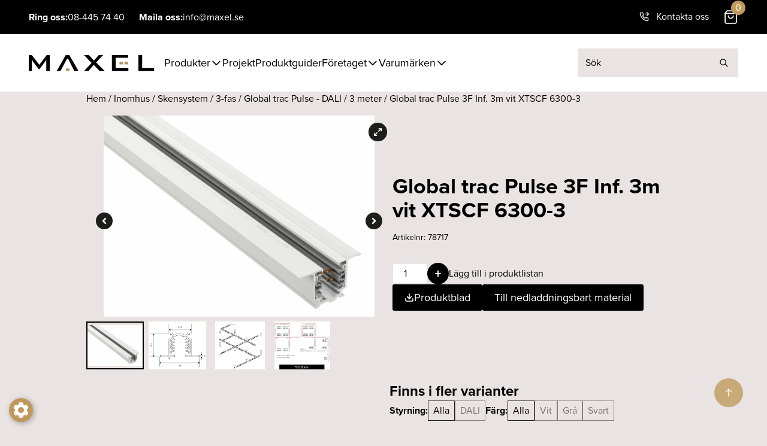

--- FILE ---
content_type: text/html; charset=UTF-8
request_url: https://maxel.se/produkt/global-trac-pulse-3f-inf-3m-vit-xtscf-6300-3/
body_size: 26679
content:
<!DOCTYPE html>
<html lang="sv-SE">
<head>
	<meta charset='UTF-8'>
	<meta http-equiv='X-UA-Compatible' content='IE=edge'>
	<meta name='viewport' content='width=device-width, initial-scale=1.0'>
	<meta name="google-site-verification" content="vEXWdqC2rN5X1LbOaDluWx9ePv4AH74q5jhyGIrKhMQ" />
	<script
				type="text/javascript"
				src="https://app.termly.io/resource-blocker/48d58248-c96f-4bbd-abef-2e6980d770f3">
			</script><meta name='robots' content='index, follow, max-image-preview:large, max-snippet:-1, max-video-preview:-1' />

<!-- Google Tag Manager for WordPress by gtm4wp.com -->
<script data-cfasync="false" data-pagespeed-no-defer>
	var gtm4wp_datalayer_name = "dataLayer";
	var dataLayer = dataLayer || [];
</script>
<!-- End Google Tag Manager for WordPress by gtm4wp.com -->
	<!-- This site is optimized with the Yoast SEO plugin v26.7 - https://yoast.com/wordpress/plugins/seo/ -->
	<title>Global trac Pulse 3F Inf. 3m vit XTSCF 6300-3 - Maxel</title>
	<meta name="description" content="Global trac Pulse 3F Inf. 3m vit XTSCF 6300-3 - från Maxel. Läs mer om produkten och ta del av vår produktdata." />
	<link rel="canonical" href="https://maxel.se/produkt/global-trac-pulse-3f-inf-3m-vit-xtscf-6300-3/" />
	<meta property="og:locale" content="sv_SE" />
	<meta property="og:type" content="article" />
	<meta property="og:title" content="Global trac Pulse 3F Inf. 3m vit XTSCF 6300-3 - Maxel" />
	<meta property="og:description" content="Global trac Pulse 3F Inf. 3m vit XTSCF 6300-3 - från Maxel. Läs mer om produkten och ta del av vår produktdata." />
	<meta property="og:url" content="https://maxel.se/produkt/global-trac-pulse-3f-inf-3m-vit-xtscf-6300-3/" />
	<meta property="og:site_name" content="Maxel" />
	<meta property="article:publisher" content="https://www.facebook.com/maxelbelysning/" />
	<meta property="article:modified_time" content="2025-10-22T05:27:52+00:00" />
	<meta property="og:image" content="https://maxel.se/wp-content/uploads/2022/08/Global-trac-Pro-3F-inf-Global-trac-Pulse-3F-inf-vit-scaled.jpg" />
	<meta property="og:image:width" content="2560" />
	<meta property="og:image:height" content="1903" />
	<meta property="og:image:type" content="image/jpeg" />
	<meta name="twitter:card" content="summary_large_image" />
	<meta name="twitter:label1" content="Beräknad lästid" />
	<meta name="twitter:data1" content="1 minut" />
	<script type="application/ld+json" class="yoast-schema-graph">{"@context":"https://schema.org","@graph":[{"@type":["WebPage","ItemPage"],"@id":"https://maxel.se/produkt/global-trac-pulse-3f-inf-3m-vit-xtscf-6300-3/","url":"https://maxel.se/produkt/global-trac-pulse-3f-inf-3m-vit-xtscf-6300-3/","name":"Global trac Pulse 3F Inf. 3m vit XTSCF 6300-3 - Maxel","isPartOf":{"@id":"https://maxel.se/#website"},"primaryImageOfPage":{"@id":"https://maxel.se/produkt/global-trac-pulse-3f-inf-3m-vit-xtscf-6300-3/#primaryimage"},"image":{"@id":"https://maxel.se/produkt/global-trac-pulse-3f-inf-3m-vit-xtscf-6300-3/#primaryimage"},"thumbnailUrl":"https://maxel.se/wp-content/uploads/2022/08/Global-trac-Pro-3F-inf-Global-trac-Pulse-3F-inf-vit-scaled.jpg","datePublished":"2022-05-09T09:14:13+00:00","dateModified":"2025-10-22T05:27:52+00:00","description":"Global trac Pulse 3F Inf. 3m vit XTSCF 6300-3 - från Maxel. Läs mer om produkten och ta del av vår produktdata.","breadcrumb":{"@id":"https://maxel.se/produkt/global-trac-pulse-3f-inf-3m-vit-xtscf-6300-3/#breadcrumb"},"inLanguage":"sv-SE","potentialAction":[{"@type":"ReadAction","target":["https://maxel.se/produkt/global-trac-pulse-3f-inf-3m-vit-xtscf-6300-3/"]}]},{"@type":"ImageObject","inLanguage":"sv-SE","@id":"https://maxel.se/produkt/global-trac-pulse-3f-inf-3m-vit-xtscf-6300-3/#primaryimage","url":"https://maxel.se/wp-content/uploads/2022/08/Global-trac-Pro-3F-inf-Global-trac-Pulse-3F-inf-vit-scaled.jpg","contentUrl":"https://maxel.se/wp-content/uploads/2022/08/Global-trac-Pro-3F-inf-Global-trac-Pulse-3F-inf-vit-scaled.jpg","width":2560,"height":1903},{"@type":"BreadcrumbList","@id":"https://maxel.se/produkt/global-trac-pulse-3f-inf-3m-vit-xtscf-6300-3/#breadcrumb","itemListElement":[{"@type":"ListItem","position":1,"name":"Hem","item":"https://maxel.se/"},{"@type":"ListItem","position":2,"name":"Shop","item":"https://maxel.se/shop/"},{"@type":"ListItem","position":3,"name":"Global trac Pulse 3F Inf. 3m vit XTSCF 6300-3"}]},{"@type":"WebSite","@id":"https://maxel.se/#website","url":"https://maxel.se/","name":"Maxel","description":"Innovativ belysning sedan 1933","publisher":{"@id":"https://maxel.se/#organization"},"potentialAction":[{"@type":"SearchAction","target":{"@type":"EntryPoint","urlTemplate":"https://maxel.se/?s={search_term_string}"},"query-input":{"@type":"PropertyValueSpecification","valueRequired":true,"valueName":"search_term_string"}}],"inLanguage":"sv-SE"},{"@type":"Organization","@id":"https://maxel.se/#organization","name":"Maxel","url":"https://maxel.se/","logo":{"@type":"ImageObject","inLanguage":"sv-SE","@id":"https://maxel.se/#/schema/logo/image/","url":"https://maxel.se/wp-content/uploads/2022/04/Maxel_cmyk_Utan_PayoffB.png","contentUrl":"https://maxel.se/wp-content/uploads/2022/04/Maxel_cmyk_Utan_PayoffB.png","width":461,"height":326,"caption":"Maxel"},"image":{"@id":"https://maxel.se/#/schema/logo/image/"},"sameAs":["https://www.facebook.com/maxelbelysning/","https://www.instagram.com/maxel_belysning/"]}]}</script>
	<!-- / Yoast SEO plugin. -->


<link rel='dns-prefetch' href='//cdnjs.cloudflare.com' />
<link rel='dns-prefetch' href='//unpkg.com' />
<link rel='dns-prefetch' href='//use.typekit.net' />
<link rel="alternate" type="application/rss+xml" title="Maxel &raquo; Kommentarsflöde för Global trac Pulse 3F Inf. 3m vit XTSCF 6300-3" href="https://maxel.se/produkt/global-trac-pulse-3f-inf-3m-vit-xtscf-6300-3/feed/" />
<link rel="alternate" title="oEmbed (JSON)" type="application/json+oembed" href="https://maxel.se/wp-json/oembed/1.0/embed?url=https%3A%2F%2Fmaxel.se%2Fprodukt%2Fglobal-trac-pulse-3f-inf-3m-vit-xtscf-6300-3%2F" />
<link rel="alternate" title="oEmbed (XML)" type="text/xml+oembed" href="https://maxel.se/wp-json/oembed/1.0/embed?url=https%3A%2F%2Fmaxel.se%2Fprodukt%2Fglobal-trac-pulse-3f-inf-3m-vit-xtscf-6300-3%2F&#038;format=xml" />
<style id='wp-img-auto-sizes-contain-inline-css' type='text/css'>
img:is([sizes=auto i],[sizes^="auto," i]){contain-intrinsic-size:3000px 1500px}
/*# sourceURL=wp-img-auto-sizes-contain-inline-css */
</style>
<style id='wp-emoji-styles-inline-css' type='text/css'>

	img.wp-smiley, img.emoji {
		display: inline !important;
		border: none !important;
		box-shadow: none !important;
		height: 1em !important;
		width: 1em !important;
		margin: 0 0.07em !important;
		vertical-align: -0.1em !important;
		background: none !important;
		padding: 0 !important;
	}
/*# sourceURL=wp-emoji-styles-inline-css */
</style>
<style id='wp-block-library-inline-css' type='text/css'>
:root{--wp-block-synced-color:#7a00df;--wp-block-synced-color--rgb:122,0,223;--wp-bound-block-color:var(--wp-block-synced-color);--wp-editor-canvas-background:#ddd;--wp-admin-theme-color:#007cba;--wp-admin-theme-color--rgb:0,124,186;--wp-admin-theme-color-darker-10:#006ba1;--wp-admin-theme-color-darker-10--rgb:0,107,160.5;--wp-admin-theme-color-darker-20:#005a87;--wp-admin-theme-color-darker-20--rgb:0,90,135;--wp-admin-border-width-focus:2px}@media (min-resolution:192dpi){:root{--wp-admin-border-width-focus:1.5px}}.wp-element-button{cursor:pointer}:root .has-very-light-gray-background-color{background-color:#eee}:root .has-very-dark-gray-background-color{background-color:#313131}:root .has-very-light-gray-color{color:#eee}:root .has-very-dark-gray-color{color:#313131}:root .has-vivid-green-cyan-to-vivid-cyan-blue-gradient-background{background:linear-gradient(135deg,#00d084,#0693e3)}:root .has-purple-crush-gradient-background{background:linear-gradient(135deg,#34e2e4,#4721fb 50%,#ab1dfe)}:root .has-hazy-dawn-gradient-background{background:linear-gradient(135deg,#faaca8,#dad0ec)}:root .has-subdued-olive-gradient-background{background:linear-gradient(135deg,#fafae1,#67a671)}:root .has-atomic-cream-gradient-background{background:linear-gradient(135deg,#fdd79a,#004a59)}:root .has-nightshade-gradient-background{background:linear-gradient(135deg,#330968,#31cdcf)}:root .has-midnight-gradient-background{background:linear-gradient(135deg,#020381,#2874fc)}:root{--wp--preset--font-size--normal:16px;--wp--preset--font-size--huge:42px}.has-regular-font-size{font-size:1em}.has-larger-font-size{font-size:2.625em}.has-normal-font-size{font-size:var(--wp--preset--font-size--normal)}.has-huge-font-size{font-size:var(--wp--preset--font-size--huge)}.has-text-align-center{text-align:center}.has-text-align-left{text-align:left}.has-text-align-right{text-align:right}.has-fit-text{white-space:nowrap!important}#end-resizable-editor-section{display:none}.aligncenter{clear:both}.items-justified-left{justify-content:flex-start}.items-justified-center{justify-content:center}.items-justified-right{justify-content:flex-end}.items-justified-space-between{justify-content:space-between}.screen-reader-text{border:0;clip-path:inset(50%);height:1px;margin:-1px;overflow:hidden;padding:0;position:absolute;width:1px;word-wrap:normal!important}.screen-reader-text:focus{background-color:#ddd;clip-path:none;color:#444;display:block;font-size:1em;height:auto;left:5px;line-height:normal;padding:15px 23px 14px;text-decoration:none;top:5px;width:auto;z-index:100000}html :where(.has-border-color){border-style:solid}html :where([style*=border-top-color]){border-top-style:solid}html :where([style*=border-right-color]){border-right-style:solid}html :where([style*=border-bottom-color]){border-bottom-style:solid}html :where([style*=border-left-color]){border-left-style:solid}html :where([style*=border-width]){border-style:solid}html :where([style*=border-top-width]){border-top-style:solid}html :where([style*=border-right-width]){border-right-style:solid}html :where([style*=border-bottom-width]){border-bottom-style:solid}html :where([style*=border-left-width]){border-left-style:solid}html :where(img[class*=wp-image-]){height:auto;max-width:100%}:where(figure){margin:0 0 1em}html :where(.is-position-sticky){--wp-admin--admin-bar--position-offset:var(--wp-admin--admin-bar--height,0px)}@media screen and (max-width:600px){html :where(.is-position-sticky){--wp-admin--admin-bar--position-offset:0px}}
/*wp_block_styles_on_demand_placeholder:697ebdead7637*/
/*# sourceURL=wp-block-library-inline-css */
</style>
<link rel='stylesheet' id='cookie-preferences-button-style-css' href='https://maxel.se/wp-content/plugins/Cookie-Preferences-Button/style.css?=1761219102' type='text/css' media='all' />
<style id='cookie-preferences-button-style-inline-css' type='text/css'>

            .cookie-preferences-button {
                background-color: #c0985c;
                color: #ffffff;
                left: 15px; right: auto;
            }
            .cookie-preferences-button svg {
                width: 32px;
                height: 32px;
            }
        
/*# sourceURL=cookie-preferences-button-style-inline-css */
</style>
<link rel='stylesheet' id='wc-cart-pdf-css' href='https://maxel.se/wp-content/plugins/wc-cart-pdf/assets/css/wc-cart-pdf.css?=1768830988' type='text/css' media='all' />
<link rel='stylesheet' id='wcpf-plugin-style-css' href='https://maxel.se/wp-content/plugins/woocommerce-product-filters/assets/css/plugin.css?=1761219102' type='text/css' media='all' />
<link rel='stylesheet' id='woocommerce-layout-css' href='https://maxel.se/wp-content/plugins/woocommerce/assets/css/woocommerce-layout.css?=1768830786' type='text/css' media='all' />
<link rel='stylesheet' id='woocommerce-smallscreen-css' href='https://maxel.se/wp-content/plugins/woocommerce/assets/css/woocommerce-smallscreen.css?=1768830786' type='text/css' media='only screen and (max-width: 768px)' />
<link rel='stylesheet' id='woocommerce-general-css' href='https://maxel.se/wp-content/plugins/woocommerce/assets/css/woocommerce.css?=1768830786' type='text/css' media='all' />
<style id='woocommerce-inline-inline-css' type='text/css'>
.woocommerce form .form-row .required { visibility: visible; }
/*# sourceURL=woocommerce-inline-inline-css */
</style>
<link rel='stylesheet' id='remote:fontkit-css' href='https://use.typekit.net/fsx0qhx.css?ver=1.0.0' type='text/css' media='all' />
<link rel='stylesheet' id='di-theme-css' href='https://maxel.se/wp-content/themes/di_theme/assets/css/app.css?=1769416888' type='text/css' media='all' />
<link rel='stylesheet' id='di-script-css-css' href='https://maxel.se/wp-content/themes/di_theme/assets/js/app.css?=1769416875' type='text/css' media='all' />
<script type="text/javascript" src="https://maxel.se/wp-content/plugins/woocommerce-product-filters/assets/js/polyfills.min.js?=1761219102" id="wcpf-plugin-polyfills-script-js"></script>
<script type="text/javascript" src="https://maxel.se/wp-includes/js/jquery/jquery.min.js?=1761219102" id="jquery-core-js"></script>
<script type="text/javascript" src="https://maxel.se/wp-includes/js/jquery/jquery-migrate.min.js?=1761219102" id="jquery-migrate-js"></script>
<script type="text/javascript" src="https://maxel.se/wp-includes/js/jquery/ui/core.min.js?=1761219102" id="jquery-ui-core-js"></script>
<script type="text/javascript" src="https://maxel.se/wp-includes/js/jquery/ui/mouse.min.js?=1761219102" id="jquery-ui-mouse-js"></script>
<script type="text/javascript" src="https://maxel.se/wp-includes/js/jquery/ui/slider.min.js?=1761219102" id="jquery-ui-slider-js"></script>
<script type="text/javascript" src="https://maxel.se/wp-content/plugins/woocommerce-product-filters/assets/js/front-vendor.min.js?=1761219102" id="wcpf-plugin-vendor-script-js"></script>
<script type="text/javascript" src="https://maxel.se/wp-includes/js/underscore.min.js?=1761219102" id="underscore-js"></script>
<script type="text/javascript" id="wp-util-js-extra">
/* <![CDATA[ */
var _wpUtilSettings = {"ajax":{"url":"/wp-admin/admin-ajax.php"}};
//# sourceURL=wp-util-js-extra
/* ]]> */
</script>
<script type="text/javascript" src="https://maxel.se/wp-includes/js/wp-util.min.js?=1761219102" id="wp-util-js"></script>
<script type="text/javascript" src="https://maxel.se/wp-content/plugins/woocommerce/assets/js/accounting/accounting.min.js?=1768830786" id="wc-accounting-js"></script>
<script type="text/javascript" id="wcpf-plugin-script-js-extra">
/* <![CDATA[ */
var WCPFData = {"registerEntities":{"Project":{"id":"Project","class":"WooCommerce_Product_Filter_Plugin\\Entity","post_type":"wcpf_project","label":"Project","default_options":{"urlNavigation":"query","filteringStarts":"auto","urlNavigationOptions":[],"useComponents":["pagination","sorting","results-count","page-title","breadcrumb"],"paginationAjax":true,"sortingAjax":true,"productsContainerSelector":".products","paginationSelector":".woocommerce-pagination","resultCountSelector":".woocommerce-result-count","sortingSelector":".woocommerce-ordering","pageTitleSelector":".woocommerce-products-header__title","breadcrumbSelector":".woocommerce-breadcrumb","multipleContainersForProducts":true},"is_grouped":true,"editor_component_class":"WooCommerce_Product_Filter_Plugin\\Project\\Editor_Component","filter_component_class":"WooCommerce_Product_Filter_Plugin\\Project\\Filter_Component","variations":false},"BoxListField":{"id":"BoxListField","class":"WooCommerce_Product_Filter_Plugin\\Entity","post_type":"wcpf_item","label":"Box List","default_options":{"itemsSource":"attribute","itemsDisplay":"all","queryType":"or","itemsDisplayHierarchical":true,"displayHierarchicalCollapsed":false,"displayTitle":true,"displayToggleContent":true,"defaultToggleState":"show","cssClass":"","actionForEmptyOptions":"hide","displayProductCount":true,"productCountPolicy":"for-option-only","multiSelect":true,"boxSize":"45px"},"is_grouped":false,"editor_component_class":"WooCommerce_Product_Filter_Plugin\\Field\\Box_list\\Editor_Component","filter_component_class":"WooCommerce_Product_Filter_Plugin\\Field\\Box_List\\Filter_Component","variations":true},"CheckBoxListField":{"id":"CheckBoxListField","class":"WooCommerce_Product_Filter_Plugin\\Entity","post_type":"wcpf_item","label":"Checkbox","default_options":{"itemsSource":"attribute","itemsDisplay":"all","queryType":"or","itemsDisplayHierarchical":true,"displayHierarchicalCollapsed":false,"displayTitle":true,"displayToggleContent":true,"defaultToggleState":"show","cssClass":"","actionForEmptyOptions":"hide","displayProductCount":true,"productCountPolicy":"for-option-only","seeMoreOptionsBy":"scrollbar","heightOfVisibleContent":12},"is_grouped":false,"editor_component_class":"WooCommerce_Product_Filter_Plugin\\Field\\Check_Box_List\\Editor_Component","filter_component_class":"WooCommerce_Product_Filter_Plugin\\Field\\Check_Box_List\\Filter_Component","variations":true},"DropDownListField":{"id":"DropDownListField","class":"WooCommerce_Product_Filter_Plugin\\Entity","post_type":"wcpf_item","label":"Drop Down","default_options":{"itemsSource":"attribute","itemsDisplay":"all","queryType":"or","itemsDisplayHierarchical":true,"displayHierarchicalCollapsed":false,"displayTitle":true,"displayToggleContent":true,"defaultToggleState":"show","cssClass":"","actionForEmptyOptions":"hide","displayProductCount":true,"productCountPolicy":"for-option-only","titleItemReset":"Show all"},"is_grouped":false,"editor_component_class":"WooCommerce_Product_Filter_Plugin\\Field\\Drop_Down_List\\Editor_Component","filter_component_class":"WooCommerce_Product_Filter_Plugin\\Field\\Drop_Down_List\\Filter_Component","variations":true},"ButtonField":{"id":"ButtonField","class":"WooCommerce_Product_Filter_Plugin\\Entity","post_type":"wcpf_item","label":"Button","default_options":{"cssClass":"","action":"reset"},"is_grouped":false,"editor_component_class":"WooCommerce_Product_Filter_Plugin\\Field\\Button\\Editor_Component","filter_component_class":"WooCommerce_Product_Filter_Plugin\\Field\\Button\\Filter_Component","variations":true},"ColorListField":{"id":"ColorListField","class":"WooCommerce_Product_Filter_Plugin\\Entity","post_type":"wcpf_item","label":"Colors","default_options":{"itemsSource":"attribute","itemsDisplay":"all","queryType":"or","itemsDisplayHierarchical":true,"displayHierarchicalCollapsed":false,"displayTitle":true,"displayToggleContent":true,"defaultToggleState":"show","cssClass":"","actionForEmptyOptions":"hide","displayProductCount":true,"productCountPolicy":"for-option-only","optionKey":"colors"},"is_grouped":false,"editor_component_class":"WooCommerce_Product_Filter_Plugin\\Field\\Color_List\\Editor_Component","filter_component_class":"WooCommerce_Product_Filter_Plugin\\Field\\Color_List\\Filter_Component","variations":true},"RadioListField":{"id":"RadioListField","class":"WooCommerce_Product_Filter_Plugin\\Entity","post_type":"wcpf_item","label":"Radio","default_options":{"itemsSource":"attribute","itemsDisplay":"all","queryType":"or","itemsDisplayHierarchical":true,"displayHierarchicalCollapsed":false,"displayTitle":true,"displayToggleContent":true,"defaultToggleState":"show","cssClass":"","actionForEmptyOptions":"hide","displayProductCount":true,"productCountPolicy":"for-option-only","titleItemReset":"Show all","seeMoreOptionsBy":"scrollbar","heightOfVisibleContent":12},"is_grouped":false,"editor_component_class":"WooCommerce_Product_Filter_Plugin\\Field\\Radio_List\\Editor_Component","filter_component_class":"WooCommerce_Product_Filter_Plugin\\Field\\Radio_List\\Filter_Component","variations":true},"TextListField":{"id":"TextListField","class":"WooCommerce_Product_Filter_Plugin\\Entity","post_type":"wcpf_item","label":"Text List","default_options":{"itemsSource":"attribute","itemsDisplay":"all","queryType":"or","itemsDisplayHierarchical":true,"displayHierarchicalCollapsed":false,"displayTitle":true,"displayToggleContent":true,"defaultToggleState":"show","cssClass":"","actionForEmptyOptions":"hide","displayProductCount":true,"productCountPolicy":"for-option-only","multiSelect":true,"useInlineStyle":false},"is_grouped":false,"editor_component_class":"WooCommerce_Product_Filter_Plugin\\Field\\Text_List\\Editor_Component","filter_component_class":"WooCommerce_Product_Filter_Plugin\\Field\\Text_List\\Filter_Component","variations":true},"PriceSliderField":{"id":"PriceSliderField","class":"WooCommerce_Product_Filter_Plugin\\Entity","post_type":"wcpf_item","label":"Price slider","default_options":{"minPriceOptionKey":"min-price","maxPriceOptionKey":"max-price","optionKey":"price","optionKeyFormat":"dash","cssClass":"","displayMinMaxInput":true,"displayTitle":true,"displayToggleContent":true,"defaultToggleState":"show","displayPriceLabel":true},"is_grouped":false,"editor_component_class":"WooCommerce_Product_Filter_Plugin\\Field\\Price_Slider\\Editor_Component","filter_component_class":"WooCommerce_Product_Filter_Plugin\\Field\\Price_Slider\\Filter_Component","variations":false},"SimpleBoxLayout":{"id":"SimpleBoxLayout","class":"WooCommerce_Product_Filter_Plugin\\Entity","post_type":"wcpf_item","label":"Simple Box","default_options":{"displayToggleContent":true,"defaultToggleState":"show","cssClass":""},"is_grouped":true,"editor_component_class":"WooCommerce_Product_Filter_Plugin\\Layout\\Simple_Box\\Editor_Component","filter_component_class":"WooCommerce_Product_Filter_Plugin\\Layout\\Simple_Box\\Filter_Component","variations":false},"ColumnsLayout":{"id":"ColumnsLayout","class":"WooCommerce_Product_Filter_Plugin\\Entity","post_type":"wcpf_item","label":"Columns","default_options":{"columns":[{"entities":[],"options":{"width":"50%"}}]},"is_grouped":true,"editor_component_class":"WooCommerce_Product_Filter_Plugin\\Layout\\Columns\\Editor_Component","filter_component_class":"WooCommerce_Product_Filter_Plugin\\Layout\\Columns\\Filter_Component","variations":false}},"messages":{"selectNoMatchesFound":"Inga matchningar hittades"},"selectors":{"productsContainer":".products","paginationContainer":".woocommerce-pagination","resultCount":".woocommerce-result-count","sorting":".woocommerce-ordering","pageTitle":".woocommerce-products-header__title","breadcrumb":".woocommerce-breadcrumb"},"pageUrl":"https://maxel.se/produkt/global-trac-pulse-3f-inf-3m-vit-xtscf-6300-3/","isPaged":"","scriptAfterProductsUpdate":"","scrollTop":"yes","priceFormat":{"currencyFormatNumDecimals":0,"currencyFormatSymbol":"&#107;&#114;","currencyFormatDecimalSep":".","currencyFormatThousandSep":",","currencyFormat":"%v%s"}};
//# sourceURL=wcpf-plugin-script-js-extra
/* ]]> */
</script>
<script type="text/javascript" src="https://maxel.se/wp-content/plugins/woocommerce-product-filters/assets/js/plugin.min.js?=1761219102" id="wcpf-plugin-script-js"></script>
<script type="text/javascript" src="https://maxel.se/wp-content/plugins/woocommerce/assets/js/jquery-blockui/jquery.blockUI.min.js?=1768830786" id="wc-jquery-blockui-js" defer="defer" data-wp-strategy="defer"></script>
<script type="text/javascript" id="wc-add-to-cart-js-extra">
/* <![CDATA[ */
var wc_add_to_cart_params = {"ajax_url":"/wp-admin/admin-ajax.php","wc_ajax_url":"/?wc-ajax=%%endpoint%%","i18n_view_cart":"Produkten tillagd","cart_url":"https://maxel.se/produktlista/","is_cart":"","cart_redirect_after_add":"no"};
//# sourceURL=wc-add-to-cart-js-extra
/* ]]> */
</script>
<script type="text/javascript" src="https://maxel.se/wp-content/plugins/woocommerce/assets/js/frontend/add-to-cart.min.js?=1768830786" id="wc-add-to-cart-js" defer="defer" data-wp-strategy="defer"></script>
<script type="text/javascript" id="wc-single-product-js-extra">
/* <![CDATA[ */
var wc_single_product_params = {"i18n_required_rating_text":"V\u00e4lj ett betyg","i18n_rating_options":["1 av 5 stj\u00e4rnor","2 av 5 stj\u00e4rnor","3 av 5 stj\u00e4rnor","4 av 5 stj\u00e4rnor","5 av 5 stj\u00e4rnor"],"i18n_product_gallery_trigger_text":"Visa bildgalleri i fullsk\u00e4rm","review_rating_required":"yes","flexslider":{"rtl":false,"animation":"slide","smoothHeight":true,"directionNav":false,"controlNav":"thumbnails","slideshow":false,"animationSpeed":500,"animationLoop":false,"allowOneSlide":false},"zoom_enabled":"","zoom_options":[],"photoswipe_enabled":"","photoswipe_options":{"shareEl":false,"closeOnScroll":false,"history":false,"hideAnimationDuration":0,"showAnimationDuration":0},"flexslider_enabled":""};
//# sourceURL=wc-single-product-js-extra
/* ]]> */
</script>
<script type="text/javascript" src="https://maxel.se/wp-content/plugins/woocommerce/assets/js/frontend/single-product.min.js?=1768830786" id="wc-single-product-js" defer="defer" data-wp-strategy="defer"></script>
<script type="text/javascript" src="https://maxel.se/wp-content/plugins/woocommerce/assets/js/js-cookie/js.cookie.min.js?=1768830786" id="wc-js-cookie-js" defer="defer" data-wp-strategy="defer"></script>
<script type="text/javascript" id="woocommerce-js-extra">
/* <![CDATA[ */
var woocommerce_params = {"ajax_url":"/wp-admin/admin-ajax.php","wc_ajax_url":"/?wc-ajax=%%endpoint%%","i18n_password_show":"Visa l\u00f6senord","i18n_password_hide":"D\u00f6lj l\u00f6senord"};
//# sourceURL=woocommerce-js-extra
/* ]]> */
</script>
<script type="text/javascript" src="https://maxel.se/wp-content/plugins/woocommerce/assets/js/frontend/woocommerce.min.js?=1768830786" id="woocommerce-js" defer="defer" data-wp-strategy="defer"></script>
<script type="text/javascript" id="body-movin-js-extra">
/* <![CDATA[ */
var ANIMATION_FOLDER_PATH = "https://maxel.se/wp-content/themes/di_theme/animations";
//# sourceURL=body-movin-js-extra
/* ]]> */
</script>
<script type="text/javascript" src="https://cdnjs.cloudflare.com/ajax/libs/bodymovin/5.9.6/lottie.min.js?ver=6.9" id="body-movin-js"></script>
<script defer type="text/javascript" src="https://maxel.se/wp-content/themes/di_theme/assets/js/app.js?=1769416875" id="di-theme-js"></script>
<script defer type="text/javascript" src="https://unpkg.com/alpinejs@3.9.0/dist/cdn.min.js" id="cdn/alpinejs-js"></script>
<link rel="https://api.w.org/" href="https://maxel.se/wp-json/" /><link rel="alternate" title="JSON" type="application/json" href="https://maxel.se/wp-json/wp/v2/product/1950" /><link rel="EditURI" type="application/rsd+xml" title="RSD" href="https://maxel.se/xmlrpc.php?rsd" />
<meta name="generator" content="WordPress 6.9" />
<meta name="generator" content="WooCommerce 10.4.3" />
<link rel='shortlink' href='https://maxel.se/?p=1950' />
		<script type="text/javascript">
				(function(c,l,a,r,i,t,y){
					c[a]=c[a]||function(){(c[a].q=c[a].q||[]).push(arguments)};t=l.createElement(r);t.async=1;
					t.src="https://www.clarity.ms/tag/"+i+"?ref=wordpress";y=l.getElementsByTagName(r)[0];y.parentNode.insertBefore(t,y);
				})(window, document, "clarity", "script", "v9ggrt9zy9");
		</script>
		<style>:root { --wpf-primary-color: #c09a5d; }</style><style>:root { --wpf-secondary-color: #E1DFDF; }</style><style>:root { --wpf-star-color: #ffc300; }</style><style>:root { --wpf-f-star-active: invert(76%) sepia(12%) saturate(3514%) hue-rotate(1deg) brightness(103%) contrast(100%); }</style><style>:root { --wpf-f-star-disabled: invert(97%) sepia(3%) saturate(164%) hue-rotate(164deg) brightness(117%) contrast(87%); }</style><style>:root { --wpf-title-color: ; }</style><style>:root { --wpf-title-size: px; }</style>
<!-- Google Tag Manager for WordPress by gtm4wp.com -->
<!-- GTM Container placement set to automatic -->
<script data-cfasync="false" data-pagespeed-no-defer type="text/javascript">
	var dataLayer_content = {"pagePostType":"product","pagePostType2":"single-product","pagePostAuthor":"Anton Leif"};
	dataLayer.push( dataLayer_content );
</script>
<script data-cfasync="false" data-pagespeed-no-defer type="text/javascript">
(function(w,d,s,l,i){w[l]=w[l]||[];w[l].push({'gtm.start':
new Date().getTime(),event:'gtm.js'});var f=d.getElementsByTagName(s)[0],
j=d.createElement(s),dl=l!='dataLayer'?'&l='+l:'';j.async=true;j.src=
'//www.googletagmanager.com/gtm.js?id='+i+dl;f.parentNode.insertBefore(j,f);
})(window,document,'script','dataLayer','GTM-M5W5ZDB');
</script>
<!-- End Google Tag Manager for WordPress by gtm4wp.com -->	<noscript><style>.woocommerce-product-gallery{ opacity: 1 !important; }</style></noscript>
	<link rel="icon" href="https://maxel.se/wp-content/uploads/2022/10/cropped-Favicon-maxel-32x32.png" sizes="32x32" />
<link rel="icon" href="https://maxel.se/wp-content/uploads/2022/10/cropped-Favicon-maxel-192x192.png" sizes="192x192" />
<link rel="apple-touch-icon" href="https://maxel.se/wp-content/uploads/2022/10/cropped-Favicon-maxel-180x180.png" />
<meta name="msapplication-TileImage" content="https://maxel.se/wp-content/uploads/2022/10/cropped-Favicon-maxel-270x270.png" />
		<style type="text/css" id="wp-custom-css">
			@import url("/wp-includes/css/dist/block-library/style.min.css");
@import url("/wp-includes/css/dist/block-library/theme.min.css");

.page-id-1561 .grid img{
	object-fit: contain;
	object-position: left;
}

#CybotCookiebotDialogPoweredbyCybot{
	display: none !important;
}

#CookiebotWidget{
	visibility: hidden;
}

.term-3903 .wcpf-products-container{
	display:none;
}

.term-565 h1{
	display: none;
}

.archive .term-description{
	display: none;
}

.wcf-hider {
	display: block;
}

sayduck-viewer{
	display: none !important
}

dl{
	display: block !important; 
	column-count: 2;
}

.fade-hover {
    transition: opacity 0.4s ease;
}

.hover-bild {
  position: relative;
  display: inline-block;
}

/* Text-overlay */
.hover-bild .hover-text {
  position: absolute;
  top: 0;
  left: 0;
  width: 100%;
  height: 100%;
  display: flex;
  align-items: center;
  justify-content: center;
  text-align: center;
  color: #000;          
  opacity: 0; 
	font-weight: bold;
  pointer-events: none; 
}

.hover-bild:hover .hover-text {
  opacity: 1;            
}

.fade-hover:hover {
    opacity: 0.6;
}



/* Grid/Flex gap - om bilderna är i en container */
[class*="columns"],
[class*="grid"],
[class*="flex"] {
    gap: 20px !important;
}

/* Styling för gallerier under "Konfigurera Flare" */
.wp-block-gallery-1,
.wp-block-gallery-3 {
  display: grid !important;
  grid-template-columns: repeat(4, 1fr) !important;
  gap: 30px !important;
  width: 100% !important;
}

/* Figure wrapper */
.wp-block-gallery-1 figure,
.wp-block-gallery-3 figure {
  display: flex;
  flex-direction: column;
  align-items: center;
  justify-content: center;
  width: 100% !important;
  flex: none !important;
  margin: 0 !important;
  gap: 12px;
}

/* Enkelt vitt bakgrund med skuggor */
.wp-block-gallery-1 figure img,
.wp-block-gallery-3 figure img {
  width: 100% !important;
  height: auto !important;
  object-fit: contain;
  border-radius: 50% !important;
  
  /* Enkel vit bakgrund - ingen komplicerad gradient */
  background-color: white !important;
  background-image: none !important;
  
  /* Subtila box-shadows för 3D-effekt */
  box-shadow: 
    0 8px 20px rgba(0, 0, 0, 0.12),
    0 2px 4px rgba(0, 0, 0, 0.06) !important;
  
  padding: 0 !important;
  display: block !important;
}

/* Centrerar och formaterar bildtexter */
.wp-block-gallery-1 figcaption,
.wp-block-gallery-3 figcaption {
  text-align: center;
  font-size: 14px;
  font-weight: 500;
  width: 100%;
  color: #333;
}

		</style>
		</head>

<body class="wp-singular product-template-default single single-product postid-1950 wp-custom-logo wp-theme-di_theme theme-di_theme woocommerce woocommerce-page woocommerce-no-js bg-light">
	
<!-- GTM Container placement set to automatic -->
<!-- Google Tag Manager (noscript) -->
				<noscript><iframe src="https://www.googletagmanager.com/ns.html?id=GTM-M5W5ZDB" height="0" width="0" style="display:none;visibility:hidden" aria-hidden="true"></iframe></noscript>
<!-- End Google Tag Manager (noscript) -->
	<div id="page" class="min-h-screen flex flex-col">

		<!-- part: templates/parts/site-header --><header id="siteHeader" class="relative z-40">
	<!--- Header upper with informaton and cart --->
	<div class="tw-hidden lg:block">
		<div class="flex flex-row items-center justify-between w-full gap-4 px-12 py-4 text-white bg-black">

			<div class="flex flex-row gap-2 left-information__header">
									<span class="font-bold">Ring oss: </span>
					<a href="tel:+4684457440">
						<span class="mr-6">08-445 74 40</span>
					</a>
				
				<span class="font-bold">Maila oss: </span>
				<a href="mailto:info@maxel.se">
					<span class="cursor-pointer">info@maxel.se</span>
				</a>
			</div>

			<div class="flex flex-row right-infomation__header">
				<p class="mr-6"></p>
				<a href="/kontakta-oss/">
					<div class="flex flex-row items-center mr-6 kundservice">
						<svg class="w-4 h-4 mr-3 text-white" viewBox="0 0 24 24" fill="none" stroke="currentColor" stroke-width="2" stroke-linecap="round" stroke-linejoin="round">
							<polyline points="19 1 23 5 19 9" />
							<line x1="15" y1="5" x2="23" y2="5" />
							<path d="M22 16.92v3a2 2 0 0 1-2.18 2 19.79 19.79 0 0 1-8.63-3.07 19.5 19.5 0 0 1-6-6 19.79 19.79 0 0 1-3.07-8.67A2 2 0 0 1 4.11 2h3a2 2 0 0 1 2 1.72 12.84 12.84 0 0 0 .7 2.81 2 2 0 0 1-.45 2.11L8.09 9.91a16 16 0 0 0 6 6l1.27-1.27a2 2 0 0 1 2.11-.45 12.84 12.84 0 0 0 2.81.7A2 2 0 0 1 22 16.92z" />
						</svg>
						<div class="font-light">Kontakta oss</div>
					</div>
				</a>

				<!-- part: templates/parts/buttons/wc-cart -->
<a href="https://maxel.se/produktlista/" class="relative flex w-12 h-12 lg:h-auto lg:w-auto place-content-center place-items-center" >
	<svg xmlns="http://www.w3.org/2000/svg" width="25" height="25" viewBox="0 0 25 25" fill="none">
		<path d="M6.25 2.08331L3.125 6.24998V20.8333C3.125 21.3858 3.34449 21.9158 3.73519 22.3065C4.12589 22.6972 4.6558 22.9166 5.20833 22.9166H19.7917C20.3442 22.9166 20.8741 22.6972 21.2648 22.3065C21.6555 21.9158 21.875 21.3858 21.875 20.8333V6.24998L18.75 2.08331H6.25Z" stroke="currentColor" stroke-width="1.75" stroke-linecap="round" stroke-linejoin="round" />
		<path d="M3.125 6.25H21.875" stroke="currentColor" stroke-width="1.75" stroke-linecap="round" stroke-linejoin="round" />
		<path d="M16.6668 10.4167C16.6668 11.5218 16.2278 12.5816 15.4464 13.363C14.665 14.1444 13.6052 14.5834 12.5002 14.5834C11.3951 14.5834 10.3353 14.1444 9.55388 13.363C8.77248 12.5816 8.3335 11.5218 8.3335 10.4167" stroke="currentColor" stroke-width="1.75" stroke-linecap="round" stroke-linejoin="round" />
	</svg>
	<div class="absolute w-6 h-6 text-center rounded-full bg-gold inset-auto -translate-y-4 translate-x-3 cart-count">
		0	</div>
</a>
<!-- END part: templates/parts/buttons/wc-cart -->
			</div>
		</div>
	</div>
	<!-- End header upper  -->
	<!-- Start main header -->
	<div class="z-10 w-full bg-white">
		<div class="grid items-center grid-cols-2 gap-4 py-6 mx-4 lg:relative lg:mx-12 lg:flex" >
			<!-- logo -->
			<div class="col-start-1 mr-4">
				<a href="https://maxel.se">
					<img class="w-[210px]" src="https://maxel.se/wp-content/uploads/2022/10/maxel-1.svg">
				</a>
			</div>

			<!-- mobile: second column  -->
			<div class="col-start-2 ml-auto lg:tw-hidden">
				<div class="flex items-center gap-4">
					<!-- Mobile search form -->
					<!-- part: templates/parts/header/mobile-search --><div x-cloak x-data="{ searchIsOpen: false }" class="flex items-center lg:hidden">
	<button @keydown.enter="searchIsOpen = true" x-show="!searchIsOpen" @click="searchIsOpen = true">
		<svg alt="Opens search form" class="mx-2 cursor-pointer" tabindex="0" width="30" height="30" viewBox="0 0 25 25" fill="none" xmlns="http://www.w3.org/2000/svg">
			<path d="M11.4583 19.7917C16.0607 19.7917 19.7917 16.0607 19.7917 11.4583C19.7917 6.85596 16.0607 3.125 11.4583 3.125C6.85596 3.125 3.125 6.85596 3.125 11.4583C3.125 16.0607 6.85596 19.7917 11.4583 19.7917Z" stroke="#000" stroke-width="1.75" stroke-linecap="round" stroke-linejoin="round" />
			<path d="M21.875 21.875L17.3438 17.3438" stroke="#000" stroke-width="1.75" stroke-linecap="round" stroke-linejoin="round" />
		</svg>
	</button>
	<div
		x-show="searchIsOpen"
		@click.away="searchIsOpen = false"
		x-transition:enter="transition ease-out duration-300"
		x-transition:enter-start="transform scale-y-0"
		x-transition:enter-end="transform scale-y-100"
		x-transition:leave="transition ease-in duration-300"
		x-transition:leave-start="transform scale-y-100"
		x-transition:leave-end="transform scale-y-0"
		class="fixed top-0 left-0 flex flex-row items-center justify-center w-screen h-screen origin-top bg-dark 0 bg-opacity-70">
		<div class="flex flex-col gap-6">
			<button x-show="searchIsOpen" @click="searchIsOpen = false" @keydown.enter="searchIsOpen = false" class="relative sm:left-10 self-end">
				<svg alt="Closes search form" tabindex="0" xmlns="http://www.w3.org/2000/svg" width="40" height="40" viewBox="0 0 24 24" fill="none" stroke="#fff" stroke-width="2" stroke-linecap="round" stroke-linejoin="round" class="feather feather-x">
					<line x1="18" y1="6" x2="6" y2="18"></line>
					<line x1="6" y1="6" x2="18" y2="18"></line>
				</svg>
			</button>
			<form id="searchformMobile" class="mx-auto flex" method="get" action="https://maxel.se/">
				<input type="text" class="bg-white text-black border-[#FFFFFF54] w-[70vw] max-w-[300px] h-10 px-4 py-2 border rounded" name="s" placeholder="Sök.." value="">
				<button type="submit" id="searchsubmit" class="bg-gold text-white px-4 py-2">
					<svg alt="Search icon" width="22" height="22" viewBox="0 0 22 22" fill="none" xmlns="http://www.w3.org/2000/svg">
						<path d="M10.0833 17.4167C14.1334 17.4167 17.4167 14.1334 17.4167 10.0833C17.4167 6.03325 14.1334 2.75 10.0833 2.75C6.03325 2.75 2.75 6.03325 2.75 10.0833C2.75 14.1334 6.03325 17.4167 10.0833 17.4167Z" stroke="currentColor" stroke-width="2" stroke-linecap="round" stroke-linejoin="round" />
						<path d="M19.2502 19.25L15.2627 15.2625" stroke="currentColor" stroke-width="2" stroke-linecap="round" stroke-linejoin="round" />
					</svg>
				</button>
			</form>
		</div>
	</div>
</div>
<!-- END part: templates/parts/header/mobile-search -->
					<!-- cart button -->
					<!-- part: templates/parts/buttons/wc-cart -->
<a href="https://maxel.se/produktlista/" class="relative flex w-12 h-12 lg:h-auto lg:w-auto place-content-center place-items-center" >
	<svg xmlns="http://www.w3.org/2000/svg" width="25" height="25" viewBox="0 0 25 25" fill="none">
		<path d="M6.25 2.08331L3.125 6.24998V20.8333C3.125 21.3858 3.34449 21.9158 3.73519 22.3065C4.12589 22.6972 4.6558 22.9166 5.20833 22.9166H19.7917C20.3442 22.9166 20.8741 22.6972 21.2648 22.3065C21.6555 21.9158 21.875 21.3858 21.875 20.8333V6.24998L18.75 2.08331H6.25Z" stroke="currentColor" stroke-width="1.75" stroke-linecap="round" stroke-linejoin="round" />
		<path d="M3.125 6.25H21.875" stroke="currentColor" stroke-width="1.75" stroke-linecap="round" stroke-linejoin="round" />
		<path d="M16.6668 10.4167C16.6668 11.5218 16.2278 12.5816 15.4464 13.363C14.665 14.1444 13.6052 14.5834 12.5002 14.5834C11.3951 14.5834 10.3353 14.1444 9.55388 13.363C8.77248 12.5816 8.3335 11.5218 8.3335 10.4167" stroke="currentColor" stroke-width="1.75" stroke-linecap="round" stroke-linejoin="round" />
	</svg>
	<div class="absolute w-6 h-6 text-center rounded-full bg-gold inset-auto -translate-y-4 translate-x-3 cart-count">
		0	</div>
</a>
<!-- END part: templates/parts/buttons/wc-cart -->
					<!-- Menu Toggle -->
					<button type="button" id="primary-menu-toggle" class="block w-[58px] h-12" aria-label="Toggle navigation">
						<svg width="58" height="48" viewBox="0 0 58 48" class="w-full" fill="none" xmlns="http://www.w3.org/2000/svg">
							<path d="M7.25 24H50.75" stroke="currentColor" stroke-width="2.66667" stroke-linecap="round" stroke-linejoin="round"/>
							<path d="M7.25 16H50.75" stroke="currentColor" stroke-width="2.66667" stroke-linecap="round" stroke-linejoin="round"/>
							<path d="M7.25 32H50.75" stroke="currentColor" stroke-width="2.66667" stroke-linecap="round" stroke-linejoin="round"/>
						</svg>
					</button>
				</div>
			</div>

			<!-- desktop menu (hidden on mobile) -->
			<div id="primary-menu-desktop" class="tw-hidden mr-auto flex-none lg:block"><ul id="menu-primary-menu" class="lg:flex gap-4 xl:gap-6"><li id="menu-item-1455" class="menu-item menu-item-type-custom menu-item-object-custom menu-item-has-children menu-item-1455 text-lg"><a class='flex items-center gap-2 menu-item__link menu-item__link--has-children'  href="#" >Produkter<div class="svg-toggle-wrapper"><svg xmlns="http://www.w3.org/2000/svg"  class="maxel-dynamic-icon h-5" fill="none" viewBox="0 0 24 24" stroke="currentColor" stroke-width="2"><path title="chevron down" stroke-linecap="round" stroke-linejoin="round" d="M19 9l-7 7-7-7" /></svg></div></a>
<ul class="sub-menu sub-menu--depth-0"><p class='sub-menu__heading'>Produkter</p>
	<li id="menu-item-13340" class="menu-item menu-item-type-custom menu-item-object-custom menu-item-has-children menu-item-13340 text-lg"><a class='flex items-center gap-2 menu-item__link menu-item__link--has-children'  href="#" >Inomhus<div class="svg-toggle-wrapper"><svg xmlns="http://www.w3.org/2000/svg" data-state="closed" class="maxel-dynamic-icon h-5" fill="none" viewBox="0 0 24 24" stroke="currentColor" stroke-width="2"><g data-show-on-state="closed"><path title="chevron right" stroke-linecap="round" stroke-linejoin="round" d="M9 5l7 7-7 7" /></g><g data-show-on-state="open"><path title="x" stroke-linecap="round" stroke-linejoin="round" d="M6 18L18 6M6 6l12 12" /></g></svg></div></a>
	<ul class="sub-menu sub-menu--depth-1">
		<li id="menu-item-3349" class="menu-item menu-item-type-taxonomy menu-item-object-product_cat menu-item-3349 text-lg"><a class='block menu-item__link'  href="https://maxel.se/produkt-kategorier/inomhus/infallda/" >Infällda</a></li>
		<li id="menu-item-13231" class="menu-item menu-item-type-custom menu-item-object-custom menu-item-13231 text-lg"><a class='block menu-item__link'  href="https://maxel.se/produkt-kategorier/inomhus/dikt-tak/" >Dikt tak</a></li>
		<li id="menu-item-13230" class="menu-item menu-item-type-custom menu-item-object-custom menu-item-13230 text-lg"><a class='block menu-item__link'  href="https://maxel.se/produkt-kategorier/inomhus/pendlat/" >Pendlat</a></li>
		<li id="menu-item-13728" class="menu-item menu-item-type-custom menu-item-object-custom menu-item-13728 text-lg"><a class='block menu-item__link'  href="https://maxel.se/produkt-kategorier/inomhus/skenmonterad-armatur/" >Skenmonterad armatur</a></li>
		<li id="menu-item-3345" class="menu-item menu-item-type-taxonomy menu-item-object-product_cat current-product-ancestor current-menu-parent current-product-parent menu-item-3345 text-lg"><a class='block menu-item__link'  href="https://maxel.se/produkt-kategorier/inomhus/skensystem-inomhus/" >Skensystem</a></li>
		<li id="menu-item-3350" class="menu-item menu-item-type-taxonomy menu-item-object-product_cat menu-item-3350 text-lg"><a class='block menu-item__link'  href="https://maxel.se/produkt-kategorier/inomhus/vagg/" >Vägg</a></li>
		<li id="menu-item-13667" class="menu-item menu-item-type-custom menu-item-object-custom menu-item-13667 text-lg"><a class='block menu-item__link'  href="https://maxel.se/produkt-kategorier/inomhus/golv/" >Golv</a></li>
		<li id="menu-item-16596" class="menu-item menu-item-type-custom menu-item-object-custom menu-item-16596 text-lg"><a class='block menu-item__link'  href="https://maxel.se/produkt-kategorier/inomhus/bord/" >Bord</a></li>
		<li id="menu-item-13689" class="menu-item menu-item-type-custom menu-item-object-custom menu-item-13689 text-lg"><a class='block menu-item__link'  href="https://maxel.se/produkt-kategorier/inomhus/linjara-system/" >Linjära system</a></li>
		<li id="menu-item-13654" class="menu-item menu-item-type-custom menu-item-object-custom menu-item-13654 text-lg"><a class='block menu-item__link'  href="https://maxel.se/produkt-kategorier/inomhus/akustik/" >Akustik</a></li>
	</ul>
</li>
	<li id="menu-item-13352" class="menu-item menu-item-type-custom menu-item-object-custom menu-item-has-children menu-item-13352 text-lg"><a class='flex items-center gap-2 menu-item__link menu-item__link--has-children'  href="#" >Utomhus<div class="svg-toggle-wrapper"><svg xmlns="http://www.w3.org/2000/svg" data-state="closed" class="maxel-dynamic-icon h-5" fill="none" viewBox="0 0 24 24" stroke="currentColor" stroke-width="2"><g data-show-on-state="closed"><path title="chevron right" stroke-linecap="round" stroke-linejoin="round" d="M9 5l7 7-7 7" /></g><g data-show-on-state="open"><path title="x" stroke-linecap="round" stroke-linejoin="round" d="M6 18L18 6M6 6l12 12" /></g></svg></div></a>
	<ul class="sub-menu sub-menu--depth-1">
		<li id="menu-item-16179" class="menu-item menu-item-type-custom menu-item-object-custom menu-item-16179 text-lg"><a class='block menu-item__link'  href="https://maxel.se/produkt-kategorier/utomhus/stralkastare/" >Strålkastare</a></li>
		<li id="menu-item-15933" class="menu-item menu-item-type-custom menu-item-object-custom menu-item-15933 text-lg"><a class='block menu-item__link'  href="https://maxel.se/produkt-kategorier/utomhus/stolparmaturer/" >Stolparmaturer</a></li>
		<li id="menu-item-11794" class="menu-item menu-item-type-taxonomy menu-item-object-product_cat menu-item-11794 text-lg"><a class='block menu-item__link'  href="https://maxel.se/produkt-kategorier/utomhus/markstralkastare/" >Markstrålkastare</a></li>
		<li id="menu-item-26524" class="menu-item menu-item-type-custom menu-item-object-custom menu-item-26524 text-lg"><a class='block menu-item__link'  href="https://maxel.se/produkt-kategorier/utomhus/linspand/" >Linspänd</a></li>
		<li id="menu-item-26575" class="menu-item menu-item-type-custom menu-item-object-custom menu-item-26575 text-lg"><a class='block menu-item__link'  href="https://maxel.se/produkt-kategorier/utomhus/dark-sky/" >DarkSky Approved</a></li>
		<li id="menu-item-3358" class="menu-item menu-item-type-taxonomy menu-item-object-product_cat menu-item-3358 text-lg"><a class='block menu-item__link'  href="https://maxel.se/produkt-kategorier/utomhus/vagg-utomhus/" >Vägg</a></li>
		<li id="menu-item-3357" class="menu-item menu-item-type-taxonomy menu-item-object-product_cat menu-item-3357 text-lg"><a class='block menu-item__link'  href="https://maxel.se/produkt-kategorier/utomhus/tak-utomhus/" >Tak</a></li>
		<li id="menu-item-3355" class="menu-item menu-item-type-taxonomy menu-item-object-product_cat menu-item-3355 text-lg"><a class='block menu-item__link'  href="https://maxel.se/produkt-kategorier/utomhus/pollare/" >Pollare</a></li>
		<li id="menu-item-13454" class="menu-item menu-item-type-custom menu-item-object-custom menu-item-13454 text-lg"><a class='block menu-item__link'  href="https://maxel.se/produkt-kategorier/utomhus/handledare/" >Handledare</a></li>
		<li id="menu-item-11438" class="menu-item menu-item-type-custom menu-item-object-custom menu-item-11438 text-lg"><a class='block menu-item__link'  href="https://maxel.se/produkt-kategorier/utomhus/led-tape" >LEDtape</a></li>
	</ul>
</li>
	<li id="menu-item-13353" class="menu-item menu-item-type-custom menu-item-object-custom menu-item-has-children menu-item-13353 text-lg"><a class='flex items-center gap-2 menu-item__link menu-item__link--has-children'  href="#" >LED-list<div class="svg-toggle-wrapper"><svg xmlns="http://www.w3.org/2000/svg" data-state="closed" class="maxel-dynamic-icon h-5" fill="none" viewBox="0 0 24 24" stroke="currentColor" stroke-width="2"><g data-show-on-state="closed"><path title="chevron right" stroke-linecap="round" stroke-linejoin="round" d="M9 5l7 7-7 7" /></g><g data-show-on-state="open"><path title="x" stroke-linecap="round" stroke-linejoin="round" d="M6 18L18 6M6 6l12 12" /></g></svg></div></a>
	<ul class="sub-menu sub-menu--depth-1">
		<li id="menu-item-12049" class="menu-item menu-item-type-custom menu-item-object-custom menu-item-12049 text-lg"><a class='block menu-item__link'  href="https://maxel.se/produkt-kategorier/led-list/led-tape/" >LEDtape</a></li>
		<li id="menu-item-3340" class="menu-item menu-item-type-taxonomy menu-item-object-product_cat menu-item-3340 text-lg"><a class='block menu-item__link'  href="https://maxel.se/produkt-kategorier/led-list/aluprofil/" >Aluprofil</a></li>
		<li id="menu-item-3341" class="menu-item menu-item-type-taxonomy menu-item-object-product_cat menu-item-3341 text-lg"><a class='block menu-item__link'  href="https://maxel.se/produkt-kategorier/led-list/bastulist/" >Bastulist</a></li>
		<li id="menu-item-11713" class="menu-item menu-item-type-custom menu-item-object-custom menu-item-11713 text-lg"><a class='block menu-item__link'  href="https://maxel.se/produkt-kategorier/led-list/t-line-led-list/" >T-line</a></li>
	</ul>
</li>
	<li id="menu-item-3351" class="menu-item menu-item-type-taxonomy menu-item-object-product_cat menu-item-3351 text-lg"><a class='block menu-item__link'  href="https://maxel.se/produkt-kategorier/led-driftdon/" >LED driftdon</a></li>
	<li id="menu-item-3352" class="menu-item menu-item-type-taxonomy menu-item-object-product_cat menu-item-3352 text-lg"><a class='block menu-item__link'  href="https://maxel.se/produkt-kategorier/tillbehor/" >Tillbehör</a></li>
	<li id="menu-item-8043" class="menu-item menu-item-type-post_type menu-item-object-page menu-item-8043 text-lg"><a class='block menu-item__link'  href="https://maxel.se/varumarken/" >Varumärken</a></li>
</ul>
</li>
<li id="menu-item-1456" class="menu-item menu-item-type-custom menu-item-object-custom menu-item-1456 text-lg"><a class='block menu-item__link'  href="/referensprojekt" >Projekt</a></li>
<li id="menu-item-1457" class="menu-item menu-item-type-custom menu-item-object-custom menu-item-1457 text-lg"><a class='block menu-item__link'  href="/produktguider" >Produktguider</a></li>
<li id="menu-item-1458" class="align-submenu menu-item menu-item-type-custom menu-item-object-custom menu-item-has-children menu-item-1458 text-lg"><a class='flex items-center gap-2 menu-item__link menu-item__link--has-children'  href="#foretaget" >Företaget<div class="svg-toggle-wrapper"><svg xmlns="http://www.w3.org/2000/svg"  class="maxel-dynamic-icon h-5" fill="none" viewBox="0 0 24 24" stroke="currentColor" stroke-width="2"><path title="chevron down" stroke-linecap="round" stroke-linejoin="round" d="M19 9l-7 7-7-7" /></svg></div></a>
<ul class="sub-menu sub-menu--depth-0"><p class='sub-menu__heading'>Företaget</p>
	<li id="menu-item-7466" class="menu-item menu-item-type-post_type menu-item-object-page menu-item-7466 text-lg"><a class='block menu-item__link'  href="https://maxel.se/foretaget/" >Maxel</a></li>
	<li id="menu-item-7465" class="menu-item menu-item-type-post_type menu-item-object-page menu-item-7465 text-lg"><a class='block menu-item__link'  href="https://maxel.se/kontakta-oss/" >Kontakt</a></li>
	<li id="menu-item-11161" class="menu-item menu-item-type-post_type menu-item-object-page menu-item-11161 text-lg"><a class='block menu-item__link'  href="https://maxel.se/hallbarhet/" >Hållbarhet</a></li>
	<li id="menu-item-13241" class="menu-item menu-item-type-custom menu-item-object-custom menu-item-13241 text-lg"><a class='block menu-item__link'  href="https://maxel.se/aterbruk/" >Återbruk</a></li>
	<li id="menu-item-14258" class="menu-item menu-item-type-custom menu-item-object-custom menu-item-14258 text-lg"><a class='block menu-item__link'  href="https://maxel.se/lysrorsutfasning/" >Lysrörsutfasning</a></li>
	<li id="menu-item-12602" class="menu-item menu-item-type-post_type menu-item-object-page menu-item-12602 text-lg"><a class='block menu-item__link'  href="https://maxel.se/samarbeten/" >Samarbeten</a></li>
</ul>
</li>
<li id="menu-item-11437" class="align-submenu menu-item menu-item-type-post_type menu-item-object-page menu-item-has-children menu-item-11437 text-lg"><a class='flex items-center gap-2 menu-item__link menu-item__link--has-children'  href="https://maxel.se/varumarken/" >Varumärken<div class="svg-toggle-wrapper"><svg xmlns="http://www.w3.org/2000/svg"  class="maxel-dynamic-icon h-5" fill="none" viewBox="0 0 24 24" stroke="currentColor" stroke-width="2"><path title="chevron down" stroke-linecap="round" stroke-linejoin="round" d="M19 9l-7 7-7-7" /></svg></div></a>
<ul class="sub-menu sub-menu--depth-0"><p class='sub-menu__heading'>Varumärken</p>
	<li id="menu-item-14154" class="menu-item menu-item-type-custom menu-item-object-custom menu-item-has-children menu-item-14154 text-lg"><a class='flex items-center gap-2 menu-item__link menu-item__link--has-children'  href="https://maxel.se/varumarken/" >Agenturer<div class="svg-toggle-wrapper"><svg xmlns="http://www.w3.org/2000/svg" data-state="closed" class="maxel-dynamic-icon h-5" fill="none" viewBox="0 0 24 24" stroke="currentColor" stroke-width="2"><g data-show-on-state="closed"><path title="chevron right" stroke-linecap="round" stroke-linejoin="round" d="M9 5l7 7-7 7" /></g><g data-show-on-state="open"><path title="x" stroke-linecap="round" stroke-linejoin="round" d="M6 18L18 6M6 6l12 12" /></g></svg></div></a>
	<ul class="sub-menu sub-menu--depth-1">
		<li id="menu-item-16311" class="menu-item menu-item-type-custom menu-item-object-custom menu-item-16311 text-lg"><a class='block menu-item__link'  href="https://maxel.se/ligman/" >LIGMAN</a></li>
		<li id="menu-item-14098" class="menu-item menu-item-type-custom menu-item-object-custom menu-item-14098 text-lg"><a class='block menu-item__link'  href="https://maxel.se/planlicht/" >PLANLICHT</a></li>
		<li id="menu-item-14099" class="menu-item menu-item-type-custom menu-item-object-custom menu-item-14099 text-lg"><a class='block menu-item__link'  href="https://maxel.se/lec-lyon/" >LEC Lyon</a></li>
	</ul>
</li>
</ul>
</li>
</ul></div>
			<!---Search form --->
			<form role="search" method="get" class="items-center flex-shrink tw-hidden lg:flex basis-64 bg-light" action="https://maxel.se/">
				<label for="header-search" class="sr-only">Sök efter:</label>
				<input
					id="header-search"
					type="search"
					class="flex-1 p-3 placeholder-current placeholder-opacity-50 bg-transparent"
					placeholder="Sök"
					value=""
					name="s"
					title="Sök för:"
					value="Search" />

				<button type="submit" class="flex items-center justify-center flex-none w-12 h-12 hover:bg-lighter focus:bg-lighter active:text-gold active:bg-white search-submit">
					<svg class="block w-4 h-4" width="24" height="24" viewBox="0 0 24 24" stroke-width="2" stroke="currentColor" fill="none" stroke-linecap="round">
						<path stroke="none" d="M0 0h24v24H0z" />
						<circle cx="10" cy="10" r="7" />
						<line x1="21" y1="21" x2="15" y2="15" />
					</svg>
				</button>
			</form>
			<!--End search form --->

			<!---Social icons header --->
			<div class="gap-4 tw-hidden xl:flex">
				<!-- part: templates/parts/socmedia -->
<a href="https://www.facebook.com/maxelbelysningab/" target="_blank" class="flex items-center justify-center border border-current rounded-full h-11 w-11">
	<svg class="w-4 h-4" viewBox="0 0 24 24" fill="currentColor" stroke="currentColor" stroke-width="2" stroke-linecap="round" stroke-linejoin="round">
		<path d="M18 2h-3a5 5 0 0 0-5 5v3H7v4h3v8h4v-8h3l1-4h-4V7a1 1 0 0 1 1-1h3z" />
	</svg>
</a>
<a href="https://www.instagram.com/maxel_belysning/?hl=en" target="_blank" class="flex items-center justify-center border border-current rounded-full h-11 w-11">
	<svg class="w-4 h-4" viewBox="0 0 24 24" fill="none" stroke="currentColor" stroke-width="2" stroke-linecap="round" stroke-linejoin="round">
		<rect x="2" y="2" width="20" height="20" rx="5" ry="5" />
		<path d="M16 11.37A4 4 0 1 1 12.63 8 4 4 0 0 1 16 11.37z" />
		<line x1="17.5" y1="6.5" x2="17.51" y2="6.5" />
	</svg>
</a>
<a href="https://se.linkedin.com/company/maxel-belysning" target="_blank" class="flex items-center justify-center border border-current rounded-full h-11 w-11">
	<svg class="w-4 h-4" xmlns="http://www.w3.org/2000/svg" viewBox="0 0 30 30" width="16px" height="16px">
		<path fill="currentColor" d="M9,25H4V10h5V25z M6.501,8C5.118,8,4,6.879,4,5.499S5.12,3,6.501,3C7.879,3,9,4.121,9,5.499C9,6.879,7.879,8,6.501,8z M27,25h-4.807v-7.3c0-1.741-0.033-3.98-2.499-3.98c-2.503,0-2.888,1.896-2.888,3.854V25H12V9.989h4.614v2.051h0.065 c0.642-1.18,2.211-2.424,4.551-2.424c4.87,0,5.77,3.109,5.77,7.151C27,16.767,27,25,27,25z" />
	</svg>
</a>
<a href="https://www.youtube.com/@maxelbelysning5663" target="_blank" class="flex items-center justify-center border border-current rounded-full h-11 w-11">
	<svg class="w-4 h-4" xmlns="http://www.w3.org/2000/svg" width="24" height="24" viewBox="0 0 24 24" fill="none" stroke="currentColor" stroke-width="2" stroke-linecap="round" stroke-linejoin="round" class="feather feather-youtube">
	    <path d="M22.54 6.42a2.78 2.78 0 0 0-1.94-2C18.88 4 12 4 12 4s-6.88 0-8.6.46a2.78 2.78 0 0 0-1.94 2A29 29 0 0 0 1 11.75a29 29 0 0 0 .46 5.33A2.78 2.78 0 0 0 3.4 19c1.72.46 8.6.46 8.6.46s6.88 0 8.6-.46a2.78 2.78 0 0 0 1.94-2 29 29 0 0 0 .46-5.25 29 29 0 0 0-.46-5.33z"></path>
	    <polygon points="9.75 15.02 15.5 11.75 9.75 8.48 9.75 15.02"></polygon>
	</svg>
</a>
<!-- END part: templates/parts/socmedia -->			</div>
			<!---End social icons -->

			<!-- mobile menu (hidden on desktop) -->
			<div id="primary-menu-mobile" class="tw-hidden bg-gray-100 col-span-full p-4"><ul id="menu-primary-menu-1" class="flex flex-col gap-4"><li class="menu-item menu-item-type-custom menu-item-object-custom menu-item-has-children menu-item-1455 text-lg"><a class='flex items-center gap-2 menu-item__link menu-item__link--has-children'  href="#" >Produkter<div class="svg-toggle-wrapper"><svg xmlns="http://www.w3.org/2000/svg"  class="maxel-dynamic-icon h-5" fill="none" viewBox="0 0 24 24" stroke="currentColor" stroke-width="2"><path title="chevron right" stroke-linecap="round" stroke-linejoin="round" d="M9 5l7 7-7 7" /></svg></div></a>
<ul class="sub-menu sub-menu--depth-0">
<div class='sub-menu__header'><button type='button' class="sub-menu__back-button"><svg xmlns="http://www.w3.org/2000/svg"  class="maxel-dynamic-icon h-5" fill="none" viewBox="0 0 24 24" stroke="currentColor" stroke-width="2"><path title="chevron left" stroke-linecap="round" stroke-linejoin="round" d="M15 19l-7-7 7-7" /></svg></button><button type='button' class="sub-menu__close-button"><svg xmlns="http://www.w3.org/2000/svg"  class="maxel-dynamic-icon h-5" fill="none" viewBox="0 0 24 24" stroke="currentColor" stroke-width="2"><path title="x" stroke-linecap="round" stroke-linejoin="round" d="M6 18L18 6M6 6l12 12" /></svg></button></div>	<li class="menu-item menu-item-type-custom menu-item-object-custom menu-item-has-children menu-item-13340 text-lg"><a class='flex items-center gap-2 menu-item__link menu-item__link--has-children'  href="#" >Inomhus<div class="svg-toggle-wrapper"><svg xmlns="http://www.w3.org/2000/svg"  class="maxel-dynamic-icon h-5" fill="none" viewBox="0 0 24 24" stroke="currentColor" stroke-width="2"><path title="chevron right" stroke-linecap="round" stroke-linejoin="round" d="M9 5l7 7-7 7" /></svg></div></a>
	<ul class="sub-menu sub-menu--depth-1">
<div class='sub-menu__header'><button type='button' class="sub-menu__back-button"><svg xmlns="http://www.w3.org/2000/svg"  class="maxel-dynamic-icon h-5" fill="none" viewBox="0 0 24 24" stroke="currentColor" stroke-width="2"><path title="chevron left" stroke-linecap="round" stroke-linejoin="round" d="M15 19l-7-7 7-7" /></svg></button><button type='button' class="sub-menu__close-button"><svg xmlns="http://www.w3.org/2000/svg"  class="maxel-dynamic-icon h-5" fill="none" viewBox="0 0 24 24" stroke="currentColor" stroke-width="2"><path title="x" stroke-linecap="round" stroke-linejoin="round" d="M6 18L18 6M6 6l12 12" /></svg></button></div>		<li class="menu-item menu-item-type-taxonomy menu-item-object-product_cat menu-item-3349 text-lg"><a class='block menu-item__link'  href="https://maxel.se/produkt-kategorier/inomhus/infallda/" >Infällda</a></li>
		<li class="menu-item menu-item-type-custom menu-item-object-custom menu-item-13231 text-lg"><a class='block menu-item__link'  href="https://maxel.se/produkt-kategorier/inomhus/dikt-tak/" >Dikt tak</a></li>
		<li class="menu-item menu-item-type-custom menu-item-object-custom menu-item-13230 text-lg"><a class='block menu-item__link'  href="https://maxel.se/produkt-kategorier/inomhus/pendlat/" >Pendlat</a></li>
		<li class="menu-item menu-item-type-custom menu-item-object-custom menu-item-13728 text-lg"><a class='block menu-item__link'  href="https://maxel.se/produkt-kategorier/inomhus/skenmonterad-armatur/" >Skenmonterad armatur</a></li>
		<li class="menu-item menu-item-type-taxonomy menu-item-object-product_cat current-product-ancestor current-menu-parent current-product-parent menu-item-3345 text-lg"><a class='block menu-item__link'  href="https://maxel.se/produkt-kategorier/inomhus/skensystem-inomhus/" >Skensystem</a></li>
		<li class="menu-item menu-item-type-taxonomy menu-item-object-product_cat menu-item-3350 text-lg"><a class='block menu-item__link'  href="https://maxel.se/produkt-kategorier/inomhus/vagg/" >Vägg</a></li>
		<li class="menu-item menu-item-type-custom menu-item-object-custom menu-item-13667 text-lg"><a class='block menu-item__link'  href="https://maxel.se/produkt-kategorier/inomhus/golv/" >Golv</a></li>
		<li class="menu-item menu-item-type-custom menu-item-object-custom menu-item-16596 text-lg"><a class='block menu-item__link'  href="https://maxel.se/produkt-kategorier/inomhus/bord/" >Bord</a></li>
		<li class="menu-item menu-item-type-custom menu-item-object-custom menu-item-13689 text-lg"><a class='block menu-item__link'  href="https://maxel.se/produkt-kategorier/inomhus/linjara-system/" >Linjära system</a></li>
		<li class="menu-item menu-item-type-custom menu-item-object-custom menu-item-13654 text-lg"><a class='block menu-item__link'  href="https://maxel.se/produkt-kategorier/inomhus/akustik/" >Akustik</a></li>
	</ul>
</li>
	<li class="menu-item menu-item-type-custom menu-item-object-custom menu-item-has-children menu-item-13352 text-lg"><a class='flex items-center gap-2 menu-item__link menu-item__link--has-children'  href="#" >Utomhus<div class="svg-toggle-wrapper"><svg xmlns="http://www.w3.org/2000/svg"  class="maxel-dynamic-icon h-5" fill="none" viewBox="0 0 24 24" stroke="currentColor" stroke-width="2"><path title="chevron right" stroke-linecap="round" stroke-linejoin="round" d="M9 5l7 7-7 7" /></svg></div></a>
	<ul class="sub-menu sub-menu--depth-1">
<div class='sub-menu__header'><button type='button' class="sub-menu__back-button"><svg xmlns="http://www.w3.org/2000/svg"  class="maxel-dynamic-icon h-5" fill="none" viewBox="0 0 24 24" stroke="currentColor" stroke-width="2"><path title="chevron left" stroke-linecap="round" stroke-linejoin="round" d="M15 19l-7-7 7-7" /></svg></button><button type='button' class="sub-menu__close-button"><svg xmlns="http://www.w3.org/2000/svg"  class="maxel-dynamic-icon h-5" fill="none" viewBox="0 0 24 24" stroke="currentColor" stroke-width="2"><path title="x" stroke-linecap="round" stroke-linejoin="round" d="M6 18L18 6M6 6l12 12" /></svg></button></div>		<li class="menu-item menu-item-type-custom menu-item-object-custom menu-item-16179 text-lg"><a class='block menu-item__link'  href="https://maxel.se/produkt-kategorier/utomhus/stralkastare/" >Strålkastare</a></li>
		<li class="menu-item menu-item-type-custom menu-item-object-custom menu-item-15933 text-lg"><a class='block menu-item__link'  href="https://maxel.se/produkt-kategorier/utomhus/stolparmaturer/" >Stolparmaturer</a></li>
		<li class="menu-item menu-item-type-taxonomy menu-item-object-product_cat menu-item-11794 text-lg"><a class='block menu-item__link'  href="https://maxel.se/produkt-kategorier/utomhus/markstralkastare/" >Markstrålkastare</a></li>
		<li class="menu-item menu-item-type-custom menu-item-object-custom menu-item-26524 text-lg"><a class='block menu-item__link'  href="https://maxel.se/produkt-kategorier/utomhus/linspand/" >Linspänd</a></li>
		<li class="menu-item menu-item-type-custom menu-item-object-custom menu-item-26575 text-lg"><a class='block menu-item__link'  href="https://maxel.se/produkt-kategorier/utomhus/dark-sky/" >DarkSky Approved</a></li>
		<li class="menu-item menu-item-type-taxonomy menu-item-object-product_cat menu-item-3358 text-lg"><a class='block menu-item__link'  href="https://maxel.se/produkt-kategorier/utomhus/vagg-utomhus/" >Vägg</a></li>
		<li class="menu-item menu-item-type-taxonomy menu-item-object-product_cat menu-item-3357 text-lg"><a class='block menu-item__link'  href="https://maxel.se/produkt-kategorier/utomhus/tak-utomhus/" >Tak</a></li>
		<li class="menu-item menu-item-type-taxonomy menu-item-object-product_cat menu-item-3355 text-lg"><a class='block menu-item__link'  href="https://maxel.se/produkt-kategorier/utomhus/pollare/" >Pollare</a></li>
		<li class="menu-item menu-item-type-custom menu-item-object-custom menu-item-13454 text-lg"><a class='block menu-item__link'  href="https://maxel.se/produkt-kategorier/utomhus/handledare/" >Handledare</a></li>
		<li class="menu-item menu-item-type-custom menu-item-object-custom menu-item-11438 text-lg"><a class='block menu-item__link'  href="https://maxel.se/produkt-kategorier/utomhus/led-tape" >LEDtape</a></li>
	</ul>
</li>
	<li class="menu-item menu-item-type-custom menu-item-object-custom menu-item-has-children menu-item-13353 text-lg"><a class='flex items-center gap-2 menu-item__link menu-item__link--has-children'  href="#" >LED-list<div class="svg-toggle-wrapper"><svg xmlns="http://www.w3.org/2000/svg"  class="maxel-dynamic-icon h-5" fill="none" viewBox="0 0 24 24" stroke="currentColor" stroke-width="2"><path title="chevron right" stroke-linecap="round" stroke-linejoin="round" d="M9 5l7 7-7 7" /></svg></div></a>
	<ul class="sub-menu sub-menu--depth-1">
<div class='sub-menu__header'><button type='button' class="sub-menu__back-button"><svg xmlns="http://www.w3.org/2000/svg"  class="maxel-dynamic-icon h-5" fill="none" viewBox="0 0 24 24" stroke="currentColor" stroke-width="2"><path title="chevron left" stroke-linecap="round" stroke-linejoin="round" d="M15 19l-7-7 7-7" /></svg></button><button type='button' class="sub-menu__close-button"><svg xmlns="http://www.w3.org/2000/svg"  class="maxel-dynamic-icon h-5" fill="none" viewBox="0 0 24 24" stroke="currentColor" stroke-width="2"><path title="x" stroke-linecap="round" stroke-linejoin="round" d="M6 18L18 6M6 6l12 12" /></svg></button></div>		<li class="menu-item menu-item-type-custom menu-item-object-custom menu-item-12049 text-lg"><a class='block menu-item__link'  href="https://maxel.se/produkt-kategorier/led-list/led-tape/" >LEDtape</a></li>
		<li class="menu-item menu-item-type-taxonomy menu-item-object-product_cat menu-item-3340 text-lg"><a class='block menu-item__link'  href="https://maxel.se/produkt-kategorier/led-list/aluprofil/" >Aluprofil</a></li>
		<li class="menu-item menu-item-type-taxonomy menu-item-object-product_cat menu-item-3341 text-lg"><a class='block menu-item__link'  href="https://maxel.se/produkt-kategorier/led-list/bastulist/" >Bastulist</a></li>
		<li class="menu-item menu-item-type-custom menu-item-object-custom menu-item-11713 text-lg"><a class='block menu-item__link'  href="https://maxel.se/produkt-kategorier/led-list/t-line-led-list/" >T-line</a></li>
	</ul>
</li>
	<li class="menu-item menu-item-type-taxonomy menu-item-object-product_cat menu-item-3351 text-lg"><a class='block menu-item__link'  href="https://maxel.se/produkt-kategorier/led-driftdon/" >LED driftdon</a></li>
	<li class="menu-item menu-item-type-taxonomy menu-item-object-product_cat menu-item-3352 text-lg"><a class='block menu-item__link'  href="https://maxel.se/produkt-kategorier/tillbehor/" >Tillbehör</a></li>
	<li class="menu-item menu-item-type-post_type menu-item-object-page menu-item-8043 text-lg"><a class='block menu-item__link'  href="https://maxel.se/varumarken/" >Varumärken</a></li>
</ul>
</li>
<li class="menu-item menu-item-type-custom menu-item-object-custom menu-item-1456 text-lg"><a class='block menu-item__link'  href="/referensprojekt" >Projekt</a></li>
<li class="menu-item menu-item-type-custom menu-item-object-custom menu-item-1457 text-lg"><a class='block menu-item__link'  href="/produktguider" >Produktguider</a></li>
<li class="align-submenu menu-item menu-item-type-custom menu-item-object-custom menu-item-has-children menu-item-1458 text-lg"><a class='flex items-center gap-2 menu-item__link menu-item__link--has-children'  href="#foretaget" >Företaget<div class="svg-toggle-wrapper"><svg xmlns="http://www.w3.org/2000/svg"  class="maxel-dynamic-icon h-5" fill="none" viewBox="0 0 24 24" stroke="currentColor" stroke-width="2"><path title="chevron right" stroke-linecap="round" stroke-linejoin="round" d="M9 5l7 7-7 7" /></svg></div></a>
<ul class="sub-menu sub-menu--depth-0">
<div class='sub-menu__header'><button type='button' class="sub-menu__back-button"><svg xmlns="http://www.w3.org/2000/svg"  class="maxel-dynamic-icon h-5" fill="none" viewBox="0 0 24 24" stroke="currentColor" stroke-width="2"><path title="chevron left" stroke-linecap="round" stroke-linejoin="round" d="M15 19l-7-7 7-7" /></svg></button><button type='button' class="sub-menu__close-button"><svg xmlns="http://www.w3.org/2000/svg"  class="maxel-dynamic-icon h-5" fill="none" viewBox="0 0 24 24" stroke="currentColor" stroke-width="2"><path title="x" stroke-linecap="round" stroke-linejoin="round" d="M6 18L18 6M6 6l12 12" /></svg></button></div>	<li class="menu-item menu-item-type-post_type menu-item-object-page menu-item-7466 text-lg"><a class='block menu-item__link'  href="https://maxel.se/foretaget/" >Maxel</a></li>
	<li class="menu-item menu-item-type-post_type menu-item-object-page menu-item-7465 text-lg"><a class='block menu-item__link'  href="https://maxel.se/kontakta-oss/" >Kontakt</a></li>
	<li class="menu-item menu-item-type-post_type menu-item-object-page menu-item-11161 text-lg"><a class='block menu-item__link'  href="https://maxel.se/hallbarhet/" >Hållbarhet</a></li>
	<li class="menu-item menu-item-type-custom menu-item-object-custom menu-item-13241 text-lg"><a class='block menu-item__link'  href="https://maxel.se/aterbruk/" >Återbruk</a></li>
	<li class="menu-item menu-item-type-custom menu-item-object-custom menu-item-14258 text-lg"><a class='block menu-item__link'  href="https://maxel.se/lysrorsutfasning/" >Lysrörsutfasning</a></li>
	<li class="menu-item menu-item-type-post_type menu-item-object-page menu-item-12602 text-lg"><a class='block menu-item__link'  href="https://maxel.se/samarbeten/" >Samarbeten</a></li>
</ul>
</li>
<li class="align-submenu menu-item menu-item-type-post_type menu-item-object-page menu-item-has-children menu-item-11437 text-lg"><a class='flex items-center gap-2 menu-item__link menu-item__link--has-children'  href="https://maxel.se/varumarken/" >Varumärken<div class="svg-toggle-wrapper"><svg xmlns="http://www.w3.org/2000/svg"  class="maxel-dynamic-icon h-5" fill="none" viewBox="0 0 24 24" stroke="currentColor" stroke-width="2"><path title="chevron right" stroke-linecap="round" stroke-linejoin="round" d="M9 5l7 7-7 7" /></svg></div></a>
<ul class="sub-menu sub-menu--depth-0">
<div class='sub-menu__header'><button type='button' class="sub-menu__back-button"><svg xmlns="http://www.w3.org/2000/svg"  class="maxel-dynamic-icon h-5" fill="none" viewBox="0 0 24 24" stroke="currentColor" stroke-width="2"><path title="chevron left" stroke-linecap="round" stroke-linejoin="round" d="M15 19l-7-7 7-7" /></svg></button><button type='button' class="sub-menu__close-button"><svg xmlns="http://www.w3.org/2000/svg"  class="maxel-dynamic-icon h-5" fill="none" viewBox="0 0 24 24" stroke="currentColor" stroke-width="2"><path title="x" stroke-linecap="round" stroke-linejoin="round" d="M6 18L18 6M6 6l12 12" /></svg></button></div>	<li class="menu-item menu-item-type-custom menu-item-object-custom menu-item-has-children menu-item-14154 text-lg"><a class='flex items-center gap-2 menu-item__link menu-item__link--has-children'  href="https://maxel.se/varumarken/" >Agenturer<div class="svg-toggle-wrapper"><svg xmlns="http://www.w3.org/2000/svg"  class="maxel-dynamic-icon h-5" fill="none" viewBox="0 0 24 24" stroke="currentColor" stroke-width="2"><path title="chevron right" stroke-linecap="round" stroke-linejoin="round" d="M9 5l7 7-7 7" /></svg></div></a>
	<ul class="sub-menu sub-menu--depth-1">
<div class='sub-menu__header'><button type='button' class="sub-menu__back-button"><svg xmlns="http://www.w3.org/2000/svg"  class="maxel-dynamic-icon h-5" fill="none" viewBox="0 0 24 24" stroke="currentColor" stroke-width="2"><path title="chevron left" stroke-linecap="round" stroke-linejoin="round" d="M15 19l-7-7 7-7" /></svg></button><button type='button' class="sub-menu__close-button"><svg xmlns="http://www.w3.org/2000/svg"  class="maxel-dynamic-icon h-5" fill="none" viewBox="0 0 24 24" stroke="currentColor" stroke-width="2"><path title="x" stroke-linecap="round" stroke-linejoin="round" d="M6 18L18 6M6 6l12 12" /></svg></button></div>		<li class="menu-item menu-item-type-custom menu-item-object-custom menu-item-16311 text-lg"><a class='block menu-item__link'  href="https://maxel.se/ligman/" >LIGMAN</a></li>
		<li class="menu-item menu-item-type-custom menu-item-object-custom menu-item-14098 text-lg"><a class='block menu-item__link'  href="https://maxel.se/planlicht/" >PLANLICHT</a></li>
		<li class="menu-item menu-item-type-custom menu-item-object-custom menu-item-14099 text-lg"><a class='block menu-item__link'  href="https://maxel.se/lec-lyon/" >LEC Lyon</a></li>
	</ul>
</li>
</ul>
</li>
</ul></div>		</div>
	</div>
	<!--End main header --->
</header>
<!-- END part: templates/parts/site-header -->
		<main id="content" class="site-content flex-grow">

	<div id="wc-content-area" class="content-area container mx-auto">
<nav class="woocommerce-breadcrumb" aria-label="Breadcrumb"><a href="https://maxel.se">Hem</a>&nbsp;&#47;&nbsp;<a href="https://maxel.se/produkt-kategorier/inomhus/">Inomhus</a>&nbsp;&#47;&nbsp;<a href="https://maxel.se/produkt-kategorier/inomhus/skensystem-inomhus/">Skensystem</a>&nbsp;&#47;&nbsp;<a href="https://maxel.se/produkt-kategorier/inomhus/skensystem-inomhus/3-fas/">3-fas</a>&nbsp;&#47;&nbsp;<a href="https://maxel.se/produkt-kategorier/inomhus/skensystem-inomhus/3-fas/global-trac-pulse-dali/">Global trac Pulse - DALI</a>&nbsp;&#47;&nbsp;<a href="https://maxel.se/produkt-kategorier/inomhus/skensystem-inomhus/3-fas/global-trac-pulse-dali/3-meter-global-trac-pulse/">3 meter</a>&nbsp;&#47;&nbsp;Global trac Pulse 3F Inf. 3m vit XTSCF 6300-3</nav>
					<!--wcf-loop-start-->

			<div class="woocommerce-notices-wrapper"></div><div id="product-1950" class="grid grid-cols-1 lg:grid-cols-2 gap-x-4 lg:gap-x-8 gap-y-16 product type-product post-1950 status-publish first instock product_cat-3-meter-global-trac-pulse product_cat-3-fas product_cat-global-trac-pulse-dali product_cat-inomhus product_cat-skensystem-inomhus product_tag-dali has-post-thumbnail shipping-taxable purchasable product-type-simple">

	<div class="col-span-full flex lg:flex-row flex-col gap-x-4 lg:gap-x-8 gap-y-16">
		<!-- Thumbnail / Gallery -->
		<div class="lg:w-[55%]">
		
<figure class="woocommerce-product-gallery__wrapper">
	<!-- part: templates/parts/single-product/gallery -->
<script>
	const setData = () => {
		return {
			selectedImage: 0,
			imageURLs: [],
			lightboxOpen: false,
			_settings: {
				imageURLsJSON: JSON.parse('["https:\/\/maxel.se\/wp-content\/uploads\/2022\/08\/Global-trac-Pro-3F-inf-Global-trac-Pulse-3F-inf-vit-scaled.jpg","https:\/\/maxel.se\/wp-content\/uploads\/2022\/08\/Global-trac-Pulse-3F-inf-ritning-scaled.jpg","https:\/\/maxel.se\/wp-content\/uploads\/2023\/01\/Global-track-puls-system-ritning.png","https:\/\/maxel.se\/wp-content\/uploads\/2023\/01\/Global-track-pulse-system.bmp"]')
			},
			init() {
				this.imageURLs = this._settings.imageURLsJSON
			},
			imageNavigation(action) {
				switch(action) {
					case 'next':
						if(this.selectedImage != (this.imageURLs.length - 1)) {
							this.selectedImage += 1
							this.$refs.prevProductImage.classList.add('--next-transitioning')
							this.$refs.currentProductImage.classList.add('--next-transitioning')
							setTimeout(() => {
								this.$refs.prevProductImage.classList.remove('--next-transitioning')
								this.$refs.currentProductImage.classList.remove('--next-transitioning')
							}, 350)
						}
						break;
					case 'prev':
						if(this.selectedImage != 0) {
							this.selectedImage -= 1
							this.$refs.nextProductImage.classList.add('--prev-transitioning')
							this.$refs.currentProductImage.classList.add('--prev-transitioning')
							setTimeout(() => {
								this.$refs.nextProductImage.classList.remove('--prev-transitioning')
								this.$refs.currentProductImage.classList.remove('--prev-transitioning')
							}, 350)
						}
						break;
					default:
						return
				}
			},
		}
	}
</script>
<div
	x-data="setData()"
	x-init="init()"
	@keyup.escape.window="lightboxOpen = false"
	class="relative mx-auto overflow-x-hidden lg:mx-0 swiper product-gallery">

	<template x-teleport="body">
		<div
			x-cloak
			x-show="lightboxOpen"
			class="fixed top-0 left-0 z-50 bg-black/80 w-screen h-screen flex justify-center bg- px-6 py-40">
			<button @click="lightboxOpen = false" class="absolute right-10 top-20 md:right-20 text-3xl text-white">X</button>
			<div class="max-w-[1000px] h-full flex items-center justify-center">
				<img @click.away="lightboxOpen = false" class="di-lightbox-img max-h-full" :src="imageURLs[selectedImage]">
			</div>
		</div>
	</template>

	<button @click="lightboxOpen = !lightboxOpen" class="absolute z-20 top-3 right-2 bg-primary rounded-full p-2 cursor-pointer hover:bg-gold">
		<svg class="text-white" width="15" height="15" viewBox="0 0 20 20" fill="none" xmlns="http://www.w3.org/2000/svg">
			<path d="M12.5 2.5H17.5V7.5" stroke="currentColor" stroke-width="2" stroke-linecap="round" stroke-linejoin="round"></path>
			<path d="M7.5 17.5H2.5V12.5" stroke="currentColor" stroke-width="2" stroke-linecap="round" stroke-linejoin="round"></path>
			<path d="M17.4998 2.5L11.6665 8.33333" stroke="currentColor" stroke-width="2" stroke-linecap="round" stroke-linejoin="round"></path>
			<path d="M2.5 17.5L8.33333 11.6667" stroke="currentColor" stroke-width="2" stroke-linecap="round" stroke-linejoin="round"></path>
		</svg>
	</button>

	<div class="relative w-full gallery__selected-image-container h-[21rem]">
		<img x-ref="prevProductImage" x-show="selectedImage != 0" :src="imageURLs[selectedImage - 1]" class="absolute top-0 z-10 -left-[103%] prev-slide object-cover object-center w-full pointer-events-none product-gallery-selected">
		<img x-ref="currentProductImage" @click="lightboxOpen = true" :src="imageURLs[selectedImage]" class="absolute top-0 left-0 z-10 object-contain object-center w-full product-gallery-selected cursor-pointer">
		<img x-ref="nextProductImage" :src="imageURLs[selectedImage + 1]" class="absolute top-0 z-10 left-[103%] prev-slide object-cover object-center w-full pointer-events-none product-gallery-selected">
	</div>

	<div class="flex swiper-btns justify-between absolute w-full p-4 top-[146px] select-none z-[10] pointer-events-none">
		<button type="button" class="cursor-pointer pointer-events-auto text-primary hover:text-gold focus:text-gold" data-swiper-button="prev">
			<svg @click="imageNavigation('prev')" width="28" height="28" class="w-7 h-7" viewBox="0 0 28 28" fill="none" xmlns="http://www.w3.org/2000/svg">
				<circle r="14" transform="matrix(-1 0 0 1 14 14)" fill="currentColor" />
				<path d="M16 18L12 14L16 10" stroke="#FFFFFF" stroke-width="2.5" stroke-linecap="round" stroke-linejoin="round" />
			</svg>
		</button>

		<button type="button" class="cursor-pointer pointer-events-auto text-primary hover:text-gold focus:text-gold" data-swiper-button="next">
			<svg @click="imageNavigation('next')" width="28" height="28" class="w-7 h-7" viewBox="0 0 28 28" fill="none" xmlns="http://www.w3.org/2000/svg">
				<circle cx="14" cy="14" r="14" fill="currentColor" />
				<path d="M12 18L16 14L12 10" stroke="#FFFFFF" stroke-width="2.5" stroke-linecap="round" stroke-linejoin="round" />
			</svg>
		</button>
	</div>

	<div class="flex items-center mt-2 swiper-wrapper">
		<template x-for="( url, i ) in imageURLs">
			<img @click="selectedImage = i" :src="url" class="object-cover min-w-[6rem] h-20 cursor-pointer swiper-slide" :class="selectedImage == i ? 'border-2 border-black' : ''" />
		</template>
	</div>

</div>
<!-- END part: templates/parts/single-product/gallery --></figure>
		</div>

		<div class="maxel-single-product-summary flex flex-col justify-center entry-summary">
			<div class="flex gap-4">
	<h1 class="text-4xl font-bold product_title entry-title">Global trac Pulse 3F Inf. 3m vit XTSCF 6300-3</h1>	</div>


	
	<div class="maxel-product-meta-wrapper">
					<div class="maxel-product-meta-wrapper__inner flex mt-4 -mx-2 text-sm font-light">
									<p class="px-2 border-0 border-r sku_wrapper border-r-current only:border-r-0">
						Artikelnr:						<span class="sku ">78717</span>
					</p>
				
							</div>
			</div>
	
	
	<div class='flex justify-between mt-8 flex-wrap gap-8'>

				<form id="maxel-add-to-cart-form" class="flex flex-wrap items-center gap-4" action="https://maxel.se/produkt/global-trac-pulse-3f-inf-3m-vit-xtscf-6300-3/" method="post" enctype='multipart/form-data'>
			
			<div class="quantity">
		<label class="screen-reader-text" for="quantity_697ebdeae3b49">Global trac Pulse 3F Inf. 3m vit XTSCF 6300-3 mängd</label>
	<input
		type="number"
				id="quantity_697ebdeae3b49"
		class="input-text qty text border border-solid rounded p-1"
		name="quantity"
		value="1"
		aria-label="Produktantal"
				min="1"
							step="1"
			placeholder=""
			inputmode="numeric"
			autocomplete="off"
			/>
	</div>

			<button
				type="submit"
				name="add-to-cart"
				value="1950"
				class="flex items-center gap-2 transition-colors single_add_to_cart_button ajax_add_to_cart hover:text-gold focus-within:text-gold"
				title="Lägg till i produktlistan"
			>
				<!-- icon: plus sign -->
				<svg width="36" height="36" viewBox="0 0 36 36" fill="none" xmlns="http://www.w3.org/2000/svg">
					<path d="M36 18C36 27.9411 27.9411 36 18 36C8.05887 36 0 27.9411 0 18C0 8.05887 8.05887 0 18 0C27.9411 0 36 8.05887 36 18Z" fill="currentColor" />
					<path d="M18.9082 16.9746H22.873V18.6836H18.9082V23.1758H17.0918V18.6836H13.127V16.9746H17.0918V12.8242H18.9082V16.9746Z" fill="white" />
				</svg>
				<span>Lägg till i produktlistan</span>
			</button>

					</form>

		<div class="flex items-center flex-wrap gap-5">
			<!-- part: templates/parts/single-product/product-sheet-link --><script type="text/javascript">
// https://developer.mozilla.org/en-US/docs/Web/Guide/Printing

function closePrint() {
	document.body.removeChild(this.__container__);
}

function setPrint() {
	this.contentWindow.__container__ = this;
	this.contentWindow.onbeforeunload = closePrint;
	this.contentWindow.onafterprint = closePrint;
	this.contentWindow.focus();		// Required for IE
	this.contentWindow.print();
}

function printPage(formElement) {
	const formData = new FormData(formElement);

	let faktorOptionGlareProtectionEl = document.querySelector('.maxel-faktor-option-select[name="faktor_option_glare_protection"]');
	let faktorOptionIndividuellStyrningEl = document.querySelector('.maxel-faktor-option-select[name="faktor_option_individuell_styrning"]');
	let faktorOptionLightDistributionEl = document.querySelector('.maxel-faktor-option-select[name="faktor_option_light_distribution"]');
	let faktorOptions = {}

	if( faktorOptionGlareProtectionEl ) {
		faktorOptions.glare_protection = faktorOptionGlareProtectionEl.value
		formData.append("glare_protection", faktorOptions.glare_protection)
	}

	if( faktorOptionIndividuellStyrningEl ) {
		faktorOptions.individuell_styrning = faktorOptionIndividuellStyrningEl.value
		formData.append("individuell_styrning", faktorOptions.individuell_styrning)
	}

	if( faktorOptionLightDistributionEl ) {
		faktorOptions.light_distribution = faktorOptionLightDistributionEl.value
		formData.append("light_distribution", faktorOptions.light_distribution)
	}

	var oHideFrame = document.createElement("iframe");

	oHideFrame.style.position = "fixed";
	oHideFrame.style.right = "0";
	oHideFrame.style.bottom = "0";
	oHideFrame.style.width = "0";
	oHideFrame.style.height = "0";
	oHideFrame.style.border = "0";

	let params = new URLSearchParams(formData);
	var url = new URL("https://maxel.se/wp-admin/admin-post.php?" + params.toString());
	oHideFrame.src = url.toString();
	oHideFrame.onload = setPrint;
	document.body.appendChild(oHideFrame);

	// Potential solution using POST request instead of GET
	/**
	 	const data = new FormData(formElement);

		fetch("https://maxel.se/wp-admin/admin-post.php", {
			method: "POST",
			body: data
		}).then((response) => response.text())
		.then((response) => {
			var oHideFrame = document.createElement("iframe");

			oHideFrame.style.position = "fixed";
			oHideFrame.style.right = "0";
			oHideFrame.style.bottom = "0";
			oHideFrame.style.width = "0";
			oHideFrame.style.height = "0";
			oHideFrame.style.border = "0";
			oHideFrame.onload = setPrint;
			document.body.appendChild(oHideFrame);
			oHideFrame.contentWindow.document.write(response);
			oHideFrame.contentWindow.document.close();
		});
	 */
}

</script>

	<div x-data="{ open: false }" class="maxel-pdf-sheet-link my-auto">
		<button @click="open = true; $event.preventDefault();" href='1' class="flex gap-2 items-center my-auto px-5 py-2 text-white cursor-pointer bg-black hover:bg-opacity-60 rounded text-lg transition-all duration-150 ease-in" title="Ladda ned produktbladet för Global trac Pulse 3F Inf. 3m vit XTSCF 6300-3">
			<svg width="16" height="16" class="w-4 h-4" viewBox="0 0 16 16" fill="none" xmlns="http://www.w3.org/2000/svg">
				<path d="M14 10V12.6667C14 13.0203 13.8595 13.3594 13.6095 13.6095C13.3594 13.8595 13.0203 14 12.6667 14H3.33333C2.97971 14 2.64057 13.8595 2.39052 13.6095C2.14048 13.3594 2 13.0203 2 12.6667V10" stroke="currentColor" stroke-width="1.66667" stroke-linecap="round" stroke-linejoin="round"/>
				<path d="M4.6665 6.66699L7.99984 10.0003L11.3332 6.66699" stroke="currentColor" stroke-width="1.66667" stroke-linecap="round" stroke-linejoin="round"/>
				<path d="M8 10V2" stroke="currentColor" stroke-width="1.66667" stroke-linecap="round" stroke-linejoin="round"/>
			</svg>
			<span>Produktblad</span>
		</button>

		<template x-teleport="body">
			<div x-show="open" x-cloak class="fixed w-full h-full top-0 left-0 z-50 flex items-center justify-center">
				<div class="fixed w-full h-full bg-black opacity-50"></div>
				<div @click.away="open = false" class="relative mx-auto flex flex-col bg-primary items-center p-10">

					<form method="post" action="https://maxel.se/wp-admin/admin-post.php" class="flex flex-col gap-2 max-w-sm text-lg" @submit.stop.prevent="printPage($el)">
						<p class="text-white text-center">
							Vill du tagga utskriften?<br/>
							Fyll i nedan:						</p>
						<input type="hidden" name="action" value="product_pdf">
						<input type="hidden" name="product_id" value="1950">
						<input type="hidden" name="nonce" value="11d27c892c">
						<input type="text" name="project" placeholder="Projekt:" class="p-2 w-full ">
						<input type="text" name="littranumber" placeholder="Littranummer:" class="p-2 w-full">

						
						
						

						<button type="submit" name="submit" class="text-white flex flex-row gap-1 py-2 justify-center bg-gold items-center w-full hover:bg-[#ccA463]">
							<span>Skriv ut</span>
							<svg width="22" height="16" viewBox="0 0 22 16" fill="none" xmlns="http://www.w3.org/2000/svg">
								<path d="M19.0121 10V12.6667C19.0121 13.0203 18.8213 13.3594 18.4818 13.6095C18.1422 13.8595 17.6816 14 17.2014 14H4.52652C4.04629 14 3.58573 13.8595 3.24616 13.6095C2.90659 13.3594 2.71582 13.0203 2.71582 12.6667V10" stroke="white" stroke-width="1.66667" stroke-linecap="round" stroke-linejoin="round"/>
								<path d="M6.3374 6.66699L10.8642 10.0003L15.3909 6.66699" stroke="white" stroke-width="1.66667" stroke-linecap="round" stroke-linejoin="round"/>
								<path d="M10.8643 10V2" stroke="white" stroke-width="1.66667" stroke-linecap="round" stroke-linejoin="round"/>
							</svg>
						</button>

						<p class="text-white text-sm text-center mx-auto max-w-[200px]">Ser PDF:en konstig ut? Testa i annan webbläsare.</p>

					</form>
				</div>
			</div>
		</template>

	</div>
	<!-- END part: templates/parts/single-product/product-sheet-link --><!-- part: templates/parts/single-product/downloadable-materials-link --><a
	x-data="{
			scrollTarget: document.getElementById('downloadable-materials'),
			scrollToTop() {
				this.scrollTarget.scrollIntoView({block: 'start', behavior: 'smooth'});
			}
		}"
	@click.prevent="scrollToTop"
	href="#downloadable-materials"
	class="my-auto px-5 py-2 text-white cursor-pointer bg-black hover:bg-opacity-60 rounded text-lg transition-all duration-150 ease-in">
	Till nedladdningsbart material</a>
<!-- END part: templates/parts/single-product/downloadable-materials-link -->		</div>


	</div>

	
		</div>
	</div>


	<!-- Description -->
	<div class="">
		<!-- part: templates/parts/single-product/description --><div>
	<!-- part: templates/parts/single-product/description-video --><!-- END part: templates/parts/single-product/description-video -->	</div>
<!-- END part: templates/parts/single-product/description -->	</div>

	<!-- Product series -->
	<div class="">
		<!-- part: templates/parts/single-product/product-series-list -->
<div
	id="product-series-list"
	x-cloak
	x-data='{
		items: [{"id":1949,"title":"Global trac Pulse 3F Inf. 2m vit XTSCF 6200-3","link":"https:\/\/maxel.se\/produkt\/global-trac-pulse-3f-inf-2m-vit-xtscf-6200-3\/","driftTerm":"DALI","colorTerm":"Vit"},{"id":1955,"title":"Global trac Pulse 3F Inf. 2m gr\u00e5 XTSCF 6200-1","link":"https:\/\/maxel.se\/produkt\/global-trac-pulse-3f-inf-2m-gra-xtscf-6200-1\/","driftTerm":"DALI","colorTerm":"Gr\u00e5"},{"id":1956,"title":"Global trac Pulse 3F inf. 3m gr\u00e5 XTSCF 6300-1","link":"https:\/\/maxel.se\/produkt\/global-trac-pulse-3f-inf-3m-gra-xtscf-6300-1\/","driftTerm":"DALI","colorTerm":"Gr\u00e5"},{"id":1975,"title":"Global trac Pulse 3F inf. 2m svart XTSCF 6200-2","link":"https:\/\/maxel.se\/produkt\/global-trac-pulse-3f-inf-2m-svart-xtscf-6200-2\/","driftTerm":"DALI","colorTerm":"Svart"},{"id":1976,"title":"Global trac Pulse 3F inf. 3m svart XTSCF 6300-2","link":"https:\/\/maxel.se\/produkt\/global-trac-pulse-3f-inf-3m-svart-xtscf-6300-2\/","driftTerm":"DALI","colorTerm":"Svart"}],
		availableFilters: {
			drifts: ["Alla"],
			colors: ["Alla"]
		},
		currentFilters: {
			drift: "Alla",
			color: "Alla"
		},
		init() {
			// Populate availableFilters from driftterms
			const collectedDrifts = this.items.reduce( (values, item) => {
				if(item.driftTerm && !values.includes(item.driftTerm)) {
					values.push(item.driftTerm);
				}
				return values;
			}, [] );
			this.availableFilters.drifts = this.availableFilters.drifts.concat(collectedDrifts);
			const collectedColors = this.items.reduce( (values, item) => {
				if(item.colorTerm && !values.includes(item.colorTerm)) {
					values.push(item.colorTerm);
				}
				return values;
			}, [] );
			this.availableFilters.colors = this.availableFilters.colors.concat(collectedColors);
		},
		showItem(item) {
			let show = false
			if(
				("Alla" === this.currentFilters.drift || item.driftTerm === this.currentFilters.drift) &&
				("Alla" === this.currentFilters.color || item.colorTerm === this.currentFilters.color)
			) {
				show = true
			} else {
				show = false;
			}

			return show
		}
	}'
	class="bg-light"
	>
	<div class='flex flex-wrap items-baseline gap-y-2 gap-x-4 pr-4 mb-2 leading-none'>
		<h2 class="mr-auto w-full text-2xl font-bold">Finns i fler varianter</h2>
		<div class="flex flex-wrap items-baseline justify-end gap-2 leading-none">
			<p class="font-bold">Styrning:</p>
			<template x-for="filter in availableFilters.drifts">
				<button type="button"
					@click="currentFilters.drift = filter"
					:class="{'opacity-50' : currentFilters.drift !== filter}"
					class="p-2 border border-primary"
					x-text="filter"
					>
				</button>
			</template>
		</div>
		<div class="flex flex-wrap items-baseline justify-end gap-2 leading-none">
			<p class="font-bold">Färg:</p>
			<template x-for="filter in availableFilters.colors">
				<button type="button"
					@click="currentFilters.color = filter"
					:class="{'opacity-50' : currentFilters.color !== filter}"
					class="p-2 border border-primary"
					x-text="filter"
					>
				</button>
			</template>
		</div>
	</div>
	<ul class="font-bold max-h-[50vh] mt-8 lg:max-h-96 overflow-y-auto">
		<template x-for="item in items" :key="item.id">
			<li
				x-show="showItem(item)"
				class="flex items-center justify-between px-8 py-4 even:bg-light odd:bg-lighter"
				>
				<a :href="item.link" x-text="item.title"></a>
				<div class="flex gap-1">
					<button type="button"
						x-show="item.driftTerm"
						@click="currentFilters.drift = (currentFilters.drift !== item.driftTerm ? item.driftTerm : 'Alla')"
						class="italic"
						x-text="item.driftTerm"
						>
					</button>
					<button type="button"
						x-show="item.colorTerm"
						@click="currentFilters.color = (currentFilters.color !== item.colorTerm ? item.colorTerm : 'Alla')"
						class="italic"
						x-text="item.colorTerm"
						>
					</button>
				</div>
			</li>
		</template>
	</ul>
</div>
<!-- END part: templates/parts/single-product/product-series-list -->	</div>

	<!-- Product attributes (Specifikationer) -->
	<div class="lg:col-span-full">
		<!-- part: templates/parts/single-product/grouped-attributes --><h2 class="font-bold text-2xl">Specifikationer</h2>
<section id="product-specifications" class="mt-8 scroll-mt-20" x-data="{ selectedTab: 'Armaturdata' }">
	<div class="tw-hidden lg:flex flex-row gap-2 ">
					<button
				type="button"
				@click="selectedTab = 'Armaturdata'"
				:class="( selectedTab === 'Armaturdata'
						? 'border-black border-opacity-100'
						: 'border-transparent hover:border-black hover:border-opacity-20')"
				class="border w-fit py-1 px-3"
			>
				Armaturdata			</button>
					<button
				type="button"
				@click="selectedTab = 'Driftdon'"
				:class="( selectedTab === 'Driftdon'
						? 'border-black border-opacity-100'
						: 'border-transparent hover:border-black hover:border-opacity-20')"
				class="border w-fit py-1 px-3"
			>
				Driftdon			</button>
					<button
				type="button"
				@click="selectedTab = 'El & teknik'"
				:class="( selectedTab === 'El & teknik'
						? 'border-black border-opacity-100'
						: 'border-transparent hover:border-black hover:border-opacity-20')"
				class="border w-fit py-1 px-3"
			>
				El & teknik			</button>
					<button
				type="button"
				@click="selectedTab = 'Godkännande'"
				:class="( selectedTab === 'Godkännande'
						? 'border-black border-opacity-100'
						: 'border-transparent hover:border-black hover:border-opacity-20')"
				class="border w-fit py-1 px-3"
			>
				Godkännande			</button>
					<button
				type="button"
				@click="selectedTab = 'Mått & vikt'"
				:class="( selectedTab === 'Mått & vikt'
						? 'border-black border-opacity-100'
						: 'border-transparent hover:border-black hover:border-opacity-20')"
				class="border w-fit py-1 px-3"
			>
				Mått & vikt			</button>
			</div>
	<div class="py-6">
					<div>
				<button
					type="button"
					@click="selectedTab = (selectedTab !== 'Armaturdata' ? 'Armaturdata' : '')"
					class="flex flex-row justify-between lg:tw-hidden border-b border-black border-opacity-20 w-full py-4"
				>
					<span class="font-bold">Armaturdata</span>
					<svg width="20" height="20" viewBox="0 0 20 20"  class="transition-all" :class="{'rotate-180': (selectedTab === 'Armaturdata')}">
						<path xmlns="http://www.w3.org/2000/svg" d="M5 7.5L10 12.5L15 7.5" fill="none" stroke="black" stroke-width="2" stroke-linecap="round" stroke-linejoin="round" />
					</svg>
				</button>
				<div class="overflow-hidden max-h-0 transition-all duration-300" x-bind:style="(selectedTab === 'Armaturdata' ? `max-height: ${$el.scrollHeight}px` : 'max-height: 0px')">
					<dl class="grid grid-cols-1 lg:grid-cols-2 gap-x-2">
													<div class="bg-lighter flex flex-row justify-between basis-1/2 py-2 px-10 border-light border-y">
								<dt class="font-bold">Anslutning (typ) (arma)</dt>
								<dd>DALI adapter</dd>
							</div>
													<div class="bg-lighter flex flex-row justify-between basis-1/2 py-2 px-10 border-light border-y">
								<dt class="font-bold">Dimbar</dt>
								<dd>Ja</dd>
							</div>
													<div class="bg-lighter flex flex-row justify-between basis-1/2 py-2 px-10 border-light border-y">
								<dt class="font-bold">Färg</dt>
								<dd>Vit</dd>
							</div>
													<div class="bg-lighter flex flex-row justify-between basis-1/2 py-2 px-10 border-light border-y">
								<dt class="font-bold">Färgkod (RAL)</dt>
								<dd>9016</dd>
							</div>
													<div class="bg-lighter flex flex-row justify-between basis-1/2 py-2 px-10 border-light border-y">
								<dt class="font-bold">Material</dt>
								<dd>Aluminium</dd>
							</div>
													<div class="bg-lighter flex flex-row justify-between basis-1/2 py-2 px-10 border-light border-y">
								<dt class="font-bold">Montage</dt>
								<dd>Infällt</dd>
							</div>
											</dl>
				</div>
			</div>
					<div>
				<button
					type="button"
					@click="selectedTab = (selectedTab !== 'Driftdon' ? 'Driftdon' : '')"
					class="flex flex-row justify-between lg:tw-hidden border-b border-black border-opacity-20 w-full py-4"
				>
					<span class="font-bold">Driftdon</span>
					<svg width="20" height="20" viewBox="0 0 20 20"  class="transition-all" :class="{'rotate-180': (selectedTab === 'Driftdon')}">
						<path xmlns="http://www.w3.org/2000/svg" d="M5 7.5L10 12.5L15 7.5" fill="none" stroke="black" stroke-width="2" stroke-linecap="round" stroke-linejoin="round" />
					</svg>
				</button>
				<div class="overflow-hidden max-h-0 transition-all duration-300" x-bind:style="(selectedTab === 'Driftdon' ? `max-height: ${$el.scrollHeight}px` : 'max-height: 0px')">
					<dl class="grid grid-cols-1 lg:grid-cols-2 gap-x-2">
													<div class="bg-lighter flex flex-row justify-between basis-1/2 py-2 px-10 border-light border-y">
								<dt class="font-bold">Drivdonstyp</dt>
								<dd>3-fas</dd>
							</div>
													<div class="bg-lighter flex flex-row justify-between basis-1/2 py-2 px-10 border-light border-y">
								<dt class="font-bold">Styrning</dt>
								<dd>DALI</dd>
							</div>
											</dl>
				</div>
			</div>
					<div>
				<button
					type="button"
					@click="selectedTab = (selectedTab !== 'El & teknik' ? 'El & teknik' : '')"
					class="flex flex-row justify-between lg:tw-hidden border-b border-black border-opacity-20 w-full py-4"
				>
					<span class="font-bold">El & teknik</span>
					<svg width="20" height="20" viewBox="0 0 20 20"  class="transition-all" :class="{'rotate-180': (selectedTab === 'El & teknik')}">
						<path xmlns="http://www.w3.org/2000/svg" d="M5 7.5L10 12.5L15 7.5" fill="none" stroke="black" stroke-width="2" stroke-linecap="round" stroke-linejoin="round" />
					</svg>
				</button>
				<div class="overflow-hidden max-h-0 transition-all duration-300" x-bind:style="(selectedTab === 'El & teknik' ? `max-height: ${$el.scrollHeight}px` : 'max-height: 0px')">
					<dl class="grid grid-cols-1 lg:grid-cols-2 gap-x-2">
													<div class="bg-lighter flex flex-row justify-between basis-1/2 py-2 px-10 border-light border-y">
								<dt class="font-bold">Spänning (V)</dt>
								<dd>230</dd>
							</div>
											</dl>
				</div>
			</div>
					<div>
				<button
					type="button"
					@click="selectedTab = (selectedTab !== 'Godkännande' ? 'Godkännande' : '')"
					class="flex flex-row justify-between lg:tw-hidden border-b border-black border-opacity-20 w-full py-4"
				>
					<span class="font-bold">Godkännande</span>
					<svg width="20" height="20" viewBox="0 0 20 20"  class="transition-all" :class="{'rotate-180': (selectedTab === 'Godkännande')}">
						<path xmlns="http://www.w3.org/2000/svg" d="M5 7.5L10 12.5L15 7.5" fill="none" stroke="black" stroke-width="2" stroke-linecap="round" stroke-linejoin="round" />
					</svg>
				</button>
				<div class="overflow-hidden max-h-0 transition-all duration-300" x-bind:style="(selectedTab === 'Godkännande' ? `max-height: ${$el.scrollHeight}px` : 'max-height: 0px')">
					<dl class="grid grid-cols-1 lg:grid-cols-2 gap-x-2">
													<div class="bg-lighter flex flex-row justify-between basis-1/2 py-2 px-10 border-light border-y">
								<dt class="font-bold">Kapslingsklass (IP)</dt>
								<dd>20</dd>
							</div>
													<div class="bg-lighter flex flex-row justify-between basis-1/2 py-2 px-10 border-light border-y">
								<dt class="font-bold">Skyddsklass</dt>
								<dd>1</dd>
							</div>
											</dl>
				</div>
			</div>
					<div>
				<button
					type="button"
					@click="selectedTab = (selectedTab !== 'Mått & vikt' ? 'Mått & vikt' : '')"
					class="flex flex-row justify-between lg:tw-hidden border-b border-black border-opacity-20 w-full py-4"
				>
					<span class="font-bold">Mått & vikt</span>
					<svg width="20" height="20" viewBox="0 0 20 20"  class="transition-all" :class="{'rotate-180': (selectedTab === 'Mått & vikt')}">
						<path xmlns="http://www.w3.org/2000/svg" d="M5 7.5L10 12.5L15 7.5" fill="none" stroke="black" stroke-width="2" stroke-linecap="round" stroke-linejoin="round" />
					</svg>
				</button>
				<div class="overflow-hidden max-h-0 transition-all duration-300" x-bind:style="(selectedTab === 'Mått & vikt' ? `max-height: ${$el.scrollHeight}px` : 'max-height: 0px')">
					<dl class="grid grid-cols-1 lg:grid-cols-2 gap-x-2">
													<div class="bg-lighter flex flex-row justify-between basis-1/2 py-2 px-10 border-light border-y">
								<dt class="font-bold">Bredd (mm)</dt>
								<dd>31.5</dd>
							</div>
													<div class="bg-lighter flex flex-row justify-between basis-1/2 py-2 px-10 border-light border-y">
								<dt class="font-bold">Höjd (mm)</dt>
								<dd>32.5</dd>
							</div>
													<div class="bg-lighter flex flex-row justify-between basis-1/2 py-2 px-10 border-light border-y">
								<dt class="font-bold">Längd (mm)</dt>
								<dd>3000</dd>
							</div>
											</dl>
				</div>
			</div>
			</div>
</section>
<!-- END part: templates/parts/single-product/grouped-attributes -->	</div>

	<!-- Downloadable materials -->
	<div class="lg:col-span-full">
		<!-- part: templates/parts/single-product/downloadable-materials --><h2 class="text-2xl font-bold">Nedladdningsbart material</h2>
<div id="downloadable-materials" class='grid grid-cols-1 gap-4 mt-8 scroll-mt-20 sm:grid-cols-2 lg:grid-cols-3'>
									<h3 class="mt-4 text-xl border-b border-current first:mt-0 col-span-full">Ritningar</h3>
		
		<a class="flex items-baseline gap-1 hover:text-gold focus:text-gold" download title="Global trac Pulse 3F inf ritning" href='https://maxel.se/wp-content/uploads/2022/08/Global-trac-Pulse-3F-inf-ritning-scaled.jpg'>
			<svg xmlns="http://www.w3.org/2000/svg" class="w-4 h-4" viewBox="0 0 24 24" fill="none" stroke="currentColor" stroke-width="2" stroke-linecap="round" stroke-linejoin="round">
				<path d="M21 15v4a2 2 0 0 1-2 2H5a2 2 0 0 1-2-2v-4" />
				<polyline points="7 10 12 15 17 10" />
				<line x1="12" y1="15" x2="12" y2="3" />
			</svg>
			Global trac Pulse 3F inf ritning		</a>
	</div>
<!-- END part: templates/parts/single-product/downloadable-materials -->	</div>

	<!-- Product accessories (tillbehör) -->
	<div class="lg:col-span-full">
		<!-- part: templates/parts/single-product/accessories --><h2 id="product-accessories" class="text-2xl font-bold">Tillbehör</h2>
<section class="grid max-h-full gap-4 mt-8 overflow-y-auto md:grid-cols-2 lg:gap-8">

	<article class="maxel-product-accessory flex pb-8 relative gap-4 items-center product type-product post-5516 status-publish instock product_cat-tillbehor product_cat-inomhus-tillbehor product_cat-skensystem product_cat-3-fas-skensystem product_cat-tackprofil has-post-thumbnail shipping-taxable purchasable product-type-simple">
	<div class='grow-0 shrink-0 md:w-[10.5rem] w-[5.5rem]'>
		<img width="225" height="225" src="https://maxel.se/wp-content/uploads/2022/09/Global-trac-Pulse-3F-Tackprofil-XTSP-11-3-3m-vit.jpeg" class="attachment-woocommerce_thumbnail size-woocommerce_thumbnail" alt="Global 3F Täckprofil 2m XTSP 11-3 vit" decoding="async" fetchpriority="high" srcset="https://maxel.se/wp-content/uploads/2022/09/Global-trac-Pulse-3F-Tackprofil-XTSP-11-3-3m-vit.jpeg 225w, https://maxel.se/wp-content/uploads/2022/09/Global-trac-Pulse-3F-Tackprofil-XTSP-11-3-3m-vit-100x100.jpeg 100w, https://maxel.se/wp-content/uploads/2022/09/Global-trac-Pulse-3F-Tackprofil-XTSP-11-3-3m-vit-150x150.jpeg 150w" sizes="(max-width: 225px) 100vw, 225px" />	</div>

	<div class='flex flex-col self-stretch justify-center flex-1 gap-1'>
		
		<a href="https://maxel.se/produkt/global-3f-tackprofil-2m-xtsp-11-3-vit/" class="text-xl">
			<h2 class="woocommerce-loop-product__title break-word">Global 3F Täckprofil 2m XTSP 11-3 vit</h2>		</a>
		<span>Artikelnr: 78067</span>

		
		<a href="/produkt/global-trac-pulse-3f-inf-3m-vit-xtscf-6300-3/?add-to-cart=5516" data-quantity="1" class="flex items-center gap-2 transition-colors add_to_cart_button ajax_add_to_cart hover:text-gold focus-within:text-gold" data-product_id="5516" data-product_sku="78067" aria-label="Lägg till i varukorgen: ”Global 3F Täckprofil 2m XTSP 11-3 vit”" rel="nofollow" data-success_message="&quot;Global 3F Täckprofil 2m XTSP 11-3 vit&quot; har lagts till i din varukorg" role="button">	<svg width="19" height="19" viewBox="0 0 19 19" fill="none" xmlns="http://www.w3.org/2000/svg">
		<circle cx="9.5" cy="9.5" r="9.5" fill="black"/>
		<path d="M12.8301 9.04248V10.147H6.49512V9.04248H12.8301ZM10.2529 6.34473V13.0732H9.07861V6.34473H10.2529Z" fill="white"/>
	</svg>

	<span>Lägg till i produktlistan</span></a>	<span id="woocommerce_loop_add_to_cart_link_describedby_5516" class="screen-reader-text">
			</span>


	</div>
</article>
<article class="maxel-product-accessory flex pb-8 relative gap-4 items-center product type-product post-5519 status-publish last instock product_cat-tillbehor product_cat-inomhus-tillbehor product_cat-skensystem product_cat-3-fas-skensystem product_cat-tackplatta has-post-thumbnail shipping-taxable purchasable product-type-simple">
	<div class='grow-0 shrink-0 md:w-[10.5rem] w-[5.5rem]'>
		<img width="300" height="300" src="https://maxel.se/wp-content/uploads/2022/09/Global-trac-Pulse-Tackplatta-for-natansl.-XTSF-610-2-svart-300x300.png" class="attachment-woocommerce_thumbnail size-woocommerce_thumbnail" alt="Global trac Pulse Täckplatta för nätansl. XTSF 10-2 svart" decoding="async" srcset="https://maxel.se/wp-content/uploads/2022/09/Global-trac-Pulse-Tackplatta-for-natansl.-XTSF-610-2-svart-300x300.png 300w, https://maxel.se/wp-content/uploads/2022/09/Global-trac-Pulse-Tackplatta-for-natansl.-XTSF-610-2-svart-100x100.png 100w, https://maxel.se/wp-content/uploads/2022/09/Global-trac-Pulse-Tackplatta-for-natansl.-XTSF-610-2-svart-150x150.png 150w" sizes="(max-width: 300px) 100vw, 300px" />	</div>

	<div class='flex flex-col self-stretch justify-center flex-1 gap-1'>
		
		<a href="https://maxel.se/produkt/global-trac-pulse-tackplatta-for-natansl-xtsf-10-2-svart/" class="text-xl">
			<h2 class="woocommerce-loop-product__title break-word">Global trac Pulse Täckplatta för nätansl. XTSF 10-2 svart</h2>		</a>
		<span>Artikelnr: 78408</span>

		
		<a href="/produkt/global-trac-pulse-3f-inf-3m-vit-xtscf-6300-3/?add-to-cart=5519" data-quantity="1" class="flex items-center gap-2 transition-colors add_to_cart_button ajax_add_to_cart hover:text-gold focus-within:text-gold" data-product_id="5519" data-product_sku="78408" aria-label="Lägg till i varukorgen: ”Global trac Pulse Täckplatta för nätansl. XTSF 10-2 svart”" rel="nofollow" data-success_message="&quot;Global trac Pulse Täckplatta för nätansl. XTSF 10-2 svart&quot; har lagts till i din varukorg" role="button">	<svg width="19" height="19" viewBox="0 0 19 19" fill="none" xmlns="http://www.w3.org/2000/svg">
		<circle cx="9.5" cy="9.5" r="9.5" fill="black"/>
		<path d="M12.8301 9.04248V10.147H6.49512V9.04248H12.8301ZM10.2529 6.34473V13.0732H9.07861V6.34473H10.2529Z" fill="white"/>
	</svg>

	<span>Lägg till i produktlistan</span></a>	<span id="woocommerce_loop_add_to_cart_link_describedby_5519" class="screen-reader-text">
			</span>


	</div>
</article>
<article class="maxel-product-accessory flex pb-8 relative gap-4 items-center product type-product post-5520 status-publish first instock product_cat-tillbehor product_cat-inomhus-tillbehor product_cat-skensystem product_cat-3-fas-skensystem product_cat-tackplatta has-post-thumbnail shipping-taxable purchasable product-type-simple">
	<div class='grow-0 shrink-0 md:w-[10.5rem] w-[5.5rem]'>
		<img width="300" height="300" src="https://maxel.se/wp-content/uploads/2022/09/Global-trac-Pulse-Tackplatta-for-LTX.-XTSF-630-2-svart-300x300.jpg" class="attachment-woocommerce_thumbnail size-woocommerce_thumbnail" alt="Global trac Pulse Täckplatta för LTX. XTSF 630-2 svart" decoding="async" srcset="https://maxel.se/wp-content/uploads/2022/09/Global-trac-Pulse-Tackplatta-for-LTX.-XTSF-630-2-svart-300x300.jpg 300w, https://maxel.se/wp-content/uploads/2022/09/Global-trac-Pulse-Tackplatta-for-LTX.-XTSF-630-2-svart-100x100.jpg 100w, https://maxel.se/wp-content/uploads/2022/09/Global-trac-Pulse-Tackplatta-for-LTX.-XTSF-630-2-svart-600x600.jpg 600w, https://maxel.se/wp-content/uploads/2022/09/Global-trac-Pulse-Tackplatta-for-LTX.-XTSF-630-2-svart-150x150.jpg 150w, https://maxel.se/wp-content/uploads/2022/09/Global-trac-Pulse-Tackplatta-for-LTX.-XTSF-630-2-svart-768x768.jpg 768w, https://maxel.se/wp-content/uploads/2022/09/Global-trac-Pulse-Tackplatta-for-LTX.-XTSF-630-2-svart.jpg 1000w" sizes="(max-width: 300px) 100vw, 300px" />	</div>

	<div class='flex flex-col self-stretch justify-center flex-1 gap-1'>
		
		<a href="https://maxel.se/produkt/global-trac-pulse-tackplatta-for-ltx-xtsf-630-2-svart/" class="text-xl">
			<h2 class="woocommerce-loop-product__title break-word">Global trac Pulse Täckplatta för LTX. XTSF 630-2 svart</h2>		</a>
		<span>Artikelnr: 78409</span>

		
		<a href="/produkt/global-trac-pulse-3f-inf-3m-vit-xtscf-6300-3/?add-to-cart=5520" data-quantity="1" class="flex items-center gap-2 transition-colors add_to_cart_button ajax_add_to_cart hover:text-gold focus-within:text-gold" data-product_id="5520" data-product_sku="78409" aria-label="Lägg till i varukorgen: ”Global trac Pulse Täckplatta för LTX. XTSF 630-2 svart”" rel="nofollow" data-success_message="&quot;Global trac Pulse Täckplatta för LTX. XTSF 630-2 svart&quot; har lagts till i din varukorg" role="button">	<svg width="19" height="19" viewBox="0 0 19 19" fill="none" xmlns="http://www.w3.org/2000/svg">
		<circle cx="9.5" cy="9.5" r="9.5" fill="black"/>
		<path d="M12.8301 9.04248V10.147H6.49512V9.04248H12.8301ZM10.2529 6.34473V13.0732H9.07861V6.34473H10.2529Z" fill="white"/>
	</svg>

	<span>Lägg till i produktlistan</span></a>	<span id="woocommerce_loop_add_to_cart_link_describedby_5520" class="screen-reader-text">
			</span>


	</div>
</article>
<article class="maxel-product-accessory flex pb-8 relative gap-4 items-center product type-product post-5522 status-publish instock product_cat-tillbehor product_cat-inomhus-tillbehor product_cat-skensystem product_cat-3-fas-skensystem product_cat-tackplatta has-post-thumbnail shipping-taxable purchasable product-type-simple">
	<div class='grow-0 shrink-0 md:w-[10.5rem] w-[5.5rem]'>
		<img width="244" height="207" src="https://maxel.se/wp-content/uploads/2022/09/Global-trac-Pulse-Tackplatta-for-LTX.-XTSF-630-3-vit.jpeg" class="attachment-woocommerce_thumbnail size-woocommerce_thumbnail" alt="Global trac Pulse Täckplatta för LTX. XTSF 630-3 vit" decoding="async" loading="lazy" />	</div>

	<div class='flex flex-col self-stretch justify-center flex-1 gap-1'>
		
		<a href="https://maxel.se/produkt/global-trac-pulse-tackplatta-for-ltx-xtsf-630-3-vit/" class="text-xl">
			<h2 class="woocommerce-loop-product__title break-word">Global trac Pulse Täckplatta för LTX. XTSF 630-3 vit</h2>		</a>
		<span>Artikelnr: 78411</span>

		
		<a href="/produkt/global-trac-pulse-3f-inf-3m-vit-xtscf-6300-3/?add-to-cart=5522" data-quantity="1" class="flex items-center gap-2 transition-colors add_to_cart_button ajax_add_to_cart hover:text-gold focus-within:text-gold" data-product_id="5522" data-product_sku="78411" aria-label="Lägg till i varukorgen: ”Global trac Pulse Täckplatta för LTX. XTSF 630-3 vit”" rel="nofollow" data-success_message="&quot;Global trac Pulse Täckplatta för LTX. XTSF 630-3 vit&quot; har lagts till i din varukorg" role="button">	<svg width="19" height="19" viewBox="0 0 19 19" fill="none" xmlns="http://www.w3.org/2000/svg">
		<circle cx="9.5" cy="9.5" r="9.5" fill="black"/>
		<path d="M12.8301 9.04248V10.147H6.49512V9.04248H12.8301ZM10.2529 6.34473V13.0732H9.07861V6.34473H10.2529Z" fill="white"/>
	</svg>

	<span>Lägg till i produktlistan</span></a>	<span id="woocommerce_loop_add_to_cart_link_describedby_5522" class="screen-reader-text">
			</span>


	</div>
</article>
<article class="maxel-product-accessory flex pb-8 relative gap-4 items-center product type-product post-5524 status-publish last instock product_cat-tillbehor product_cat-inomhus-tillbehor product_cat-skensystem product_cat-3-fas-skensystem product_cat-tackplatta has-post-thumbnail shipping-taxable purchasable product-type-simple">
	<div class='grow-0 shrink-0 md:w-[10.5rem] w-[5.5rem]'>
		<img width="300" height="300" src="https://maxel.se/wp-content/uploads/2022/09/Global-trac-Pro-Tackplatta-for-natansl.-XTSF-10-3-vit-300x300.jpg" class="attachment-woocommerce_thumbnail size-woocommerce_thumbnail" alt="Global trac Pulse Täckplatta för nätansl. XTSF 610-3 vit" decoding="async" loading="lazy" srcset="https://maxel.se/wp-content/uploads/2022/09/Global-trac-Pro-Tackplatta-for-natansl.-XTSF-10-3-vit-300x300.jpg 300w, https://maxel.se/wp-content/uploads/2022/09/Global-trac-Pro-Tackplatta-for-natansl.-XTSF-10-3-vit-100x100.jpg 100w, https://maxel.se/wp-content/uploads/2022/09/Global-trac-Pro-Tackplatta-for-natansl.-XTSF-10-3-vit-600x600.jpg 600w, https://maxel.se/wp-content/uploads/2022/09/Global-trac-Pro-Tackplatta-for-natansl.-XTSF-10-3-vit-150x150.jpg 150w, https://maxel.se/wp-content/uploads/2022/09/Global-trac-Pro-Tackplatta-for-natansl.-XTSF-10-3-vit-768x768.jpg 768w, https://maxel.se/wp-content/uploads/2022/09/Global-trac-Pro-Tackplatta-for-natansl.-XTSF-10-3-vit.jpg 1000w" sizes="auto, (max-width: 300px) 100vw, 300px" />	</div>

	<div class='flex flex-col self-stretch justify-center flex-1 gap-1'>
		
		<a href="https://maxel.se/produkt/global-trac-pulse-tackplatta-for-natansl-xtsf-610-3-vit/" class="text-xl">
			<h2 class="woocommerce-loop-product__title break-word">Global trac Pulse Täckplatta för nätansl. XTSF 610-3 vit</h2>		</a>
		<span>Artikelnr: 78414</span>

		
		<a href="/produkt/global-trac-pulse-3f-inf-3m-vit-xtscf-6300-3/?add-to-cart=5524" data-quantity="1" class="flex items-center gap-2 transition-colors add_to_cart_button ajax_add_to_cart hover:text-gold focus-within:text-gold" data-product_id="5524" data-product_sku="78414" aria-label="Lägg till i varukorgen: ”Global trac Pulse Täckplatta för nätansl. XTSF 610-3 vit”" rel="nofollow" data-success_message="&quot;Global trac Pulse Täckplatta för nätansl. XTSF 610-3 vit&quot; har lagts till i din varukorg" role="button">	<svg width="19" height="19" viewBox="0 0 19 19" fill="none" xmlns="http://www.w3.org/2000/svg">
		<circle cx="9.5" cy="9.5" r="9.5" fill="black"/>
		<path d="M12.8301 9.04248V10.147H6.49512V9.04248H12.8301ZM10.2529 6.34473V13.0732H9.07861V6.34473H10.2529Z" fill="white"/>
	</svg>

	<span>Lägg till i produktlistan</span></a>	<span id="woocommerce_loop_add_to_cart_link_describedby_5524" class="screen-reader-text">
			</span>


	</div>
</article>
<article class="maxel-product-accessory flex pb-8 relative gap-4 items-center product type-product post-10689 status-publish first instock product_cat-tillbehor product_cat-inomhus-tillbehor product_cat-skensystem product_cat-3-fas-skensystem product_cat-l-skarv-3-fas-skena has-post-thumbnail shipping-taxable purchasable product-type-simple">
	<div class='grow-0 shrink-0 md:w-[10.5rem] w-[5.5rem]'>
		<img width="300" height="300" src="https://maxel.se/wp-content/uploads/2023/04/Global-trac-Pulse-3F-L-skarv-vit-XTSNC-634-3-va-Bild-1-300x300.jpg" class="attachment-woocommerce_thumbnail size-woocommerce_thumbnail" alt="Global trac Pulse 3F L-skarv vit XTSNC 634-3 vä" decoding="async" loading="lazy" srcset="https://maxel.se/wp-content/uploads/2023/04/Global-trac-Pulse-3F-L-skarv-vit-XTSNC-634-3-va-Bild-1-300x300.jpg 300w, https://maxel.se/wp-content/uploads/2023/04/Global-trac-Pulse-3F-L-skarv-vit-XTSNC-634-3-va-Bild-1-100x100.jpg 100w" sizes="auto, (max-width: 300px) 100vw, 300px" />	</div>

	<div class='flex flex-col self-stretch justify-center flex-1 gap-1'>
		
		<a href="https://maxel.se/produkt/global-trac-pulse-3f-l-skarv-vit-xtsnc-634-3-va/" class="text-xl">
			<h2 class="woocommerce-loop-product__title break-word">Global trac Pulse 3F L-skarv vit XTSNC 634-3 vä</h2>		</a>
		<span>Artikelnr: 78660</span>

		
		<a href="/produkt/global-trac-pulse-3f-inf-3m-vit-xtscf-6300-3/?add-to-cart=10689" data-quantity="1" class="flex items-center gap-2 transition-colors add_to_cart_button ajax_add_to_cart hover:text-gold focus-within:text-gold" data-product_id="10689" data-product_sku="78660" aria-label="Lägg till i varukorgen: ”Global trac Pulse 3F L-skarv vit XTSNC 634-3 vä”" rel="nofollow" data-success_message="&quot;Global trac Pulse 3F L-skarv vit XTSNC 634-3 vä&quot; har lagts till i din varukorg" role="button">	<svg width="19" height="19" viewBox="0 0 19 19" fill="none" xmlns="http://www.w3.org/2000/svg">
		<circle cx="9.5" cy="9.5" r="9.5" fill="black"/>
		<path d="M12.8301 9.04248V10.147H6.49512V9.04248H12.8301ZM10.2529 6.34473V13.0732H9.07861V6.34473H10.2529Z" fill="white"/>
	</svg>

	<span>Lägg till i produktlistan</span></a>	<span id="woocommerce_loop_add_to_cart_link_describedby_10689" class="screen-reader-text">
			</span>


	</div>
</article>
<article class="maxel-product-accessory flex pb-8 relative gap-4 items-center product type-product post-10690 status-publish instock product_cat-tillbehor product_cat-inomhus-tillbehor product_cat-skensystem product_cat-3-fas-skensystem product_cat-l-skarv-3-fas-skena has-post-thumbnail shipping-taxable purchasable product-type-simple">
	<div class='grow-0 shrink-0 md:w-[10.5rem] w-[5.5rem]'>
		<img width="300" height="300" src="https://maxel.se/wp-content/uploads/2023/04/Global-trac-Pulse-3F-L-skarv-Vit-XTSNC-635-3-ho-Bild-1-300x300.jpg" class="attachment-woocommerce_thumbnail size-woocommerce_thumbnail" alt="Global trac Pulse 3F L-skarv Vit XTSNC 635-3 hö" decoding="async" loading="lazy" srcset="https://maxel.se/wp-content/uploads/2023/04/Global-trac-Pulse-3F-L-skarv-Vit-XTSNC-635-3-ho-Bild-1-300x300.jpg 300w, https://maxel.se/wp-content/uploads/2023/04/Global-trac-Pulse-3F-L-skarv-Vit-XTSNC-635-3-ho-Bild-1-100x100.jpg 100w, https://maxel.se/wp-content/uploads/2023/04/Global-trac-Pulse-3F-L-skarv-Vit-XTSNC-635-3-ho-Bild-1-150x150.jpg 150w" sizes="auto, (max-width: 300px) 100vw, 300px" />	</div>

	<div class='flex flex-col self-stretch justify-center flex-1 gap-1'>
		
		<a href="https://maxel.se/produkt/global-trac-pulse-3f-l-skarv-vit-xtsnc-635-3-ho/" class="text-xl">
			<h2 class="woocommerce-loop-product__title break-word">Global trac Pulse 3F L-skarv Vit XTSNC 635-3 hö</h2>		</a>
		<span>Artikelnr: 78661</span>

		
		<a href="/produkt/global-trac-pulse-3f-inf-3m-vit-xtscf-6300-3/?add-to-cart=10690" data-quantity="1" class="flex items-center gap-2 transition-colors add_to_cart_button ajax_add_to_cart hover:text-gold focus-within:text-gold" data-product_id="10690" data-product_sku="78661" aria-label="Lägg till i varukorgen: ”Global trac Pulse 3F L-skarv Vit XTSNC 635-3 hö”" rel="nofollow" data-success_message="&quot;Global trac Pulse 3F L-skarv Vit XTSNC 635-3 hö&quot; har lagts till i din varukorg" role="button">	<svg width="19" height="19" viewBox="0 0 19 19" fill="none" xmlns="http://www.w3.org/2000/svg">
		<circle cx="9.5" cy="9.5" r="9.5" fill="black"/>
		<path d="M12.8301 9.04248V10.147H6.49512V9.04248H12.8301ZM10.2529 6.34473V13.0732H9.07861V6.34473H10.2529Z" fill="white"/>
	</svg>

	<span>Lägg till i produktlistan</span></a>	<span id="woocommerce_loop_add_to_cart_link_describedby_10690" class="screen-reader-text">
			</span>


	</div>
</article>
<article class="maxel-product-accessory flex pb-8 relative gap-4 items-center product type-product post-1938 status-publish last instock product_cat-tillbehor product_cat-inomhus-tillbehor product_cat-skensystem product_cat-3-fas-skensystem product_cat-natanslutning-3-fas-skena has-post-thumbnail shipping-taxable purchasable product-type-simple">
	<div class='grow-0 shrink-0 md:w-[10.5rem] w-[5.5rem]'>
		<img width="300" height="300" src="https://maxel.se/wp-content/uploads/2022/09/Global-trac-Pulse-3F-Natanslutning-vanster-Vit-XTSC-611-3-XTSC-612-3-300x300.jpg" class="attachment-woocommerce_thumbnail size-woocommerce_thumbnail" alt="Global trac Pulse 3F Nätanslutning höger Vit XTSC 612-3" decoding="async" loading="lazy" srcset="https://maxel.se/wp-content/uploads/2022/09/Global-trac-Pulse-3F-Natanslutning-vanster-Vit-XTSC-611-3-XTSC-612-3-300x300.jpg 300w, https://maxel.se/wp-content/uploads/2022/09/Global-trac-Pulse-3F-Natanslutning-vanster-Vit-XTSC-611-3-XTSC-612-3-100x100.jpg 100w, https://maxel.se/wp-content/uploads/2022/09/Global-trac-Pulse-3F-Natanslutning-vanster-Vit-XTSC-611-3-XTSC-612-3-150x150.jpg 150w" sizes="auto, (max-width: 300px) 100vw, 300px" />	</div>

	<div class='flex flex-col self-stretch justify-center flex-1 gap-1'>
		
		<a href="https://maxel.se/produkt/global-trac-pulse-3f-natanslutning-hoger-vit-xtsc-612-3/" class="text-xl">
			<h2 class="woocommerce-loop-product__title break-word">Global trac Pulse 3F Nätanslutning höger Vit XTSC 612-3</h2>		</a>
		<span>Artikelnr: 78705</span>

		
		<a href="/produkt/global-trac-pulse-3f-inf-3m-vit-xtscf-6300-3/?add-to-cart=1938" data-quantity="1" class="flex items-center gap-2 transition-colors add_to_cart_button ajax_add_to_cart hover:text-gold focus-within:text-gold" data-product_id="1938" data-product_sku="78705" aria-label="Lägg till i varukorgen: ”Global trac Pulse 3F Nätanslutning höger Vit XTSC 612-3”" rel="nofollow" data-success_message="&quot;Global trac Pulse 3F Nätanslutning höger Vit XTSC 612-3&quot; har lagts till i din varukorg" role="button">	<svg width="19" height="19" viewBox="0 0 19 19" fill="none" xmlns="http://www.w3.org/2000/svg">
		<circle cx="9.5" cy="9.5" r="9.5" fill="black"/>
		<path d="M12.8301 9.04248V10.147H6.49512V9.04248H12.8301ZM10.2529 6.34473V13.0732H9.07861V6.34473H10.2529Z" fill="white"/>
	</svg>

	<span>Lägg till i produktlistan</span></a>	<span id="woocommerce_loop_add_to_cart_link_describedby_1938" class="screen-reader-text">
			</span>


	</div>
</article>
<article class="maxel-product-accessory flex pb-8 relative gap-4 items-center product type-product post-1942 status-publish first instock product_cat-tillbehor product_cat-inomhus-tillbehor product_cat-skensystem product_cat-3-fas-skensystem product_cat-rakskarv-3-fas-skena has-post-thumbnail shipping-taxable purchasable product-type-simple">
	<div class='grow-0 shrink-0 md:w-[10.5rem] w-[5.5rem]'>
		<img width="300" height="300" src="https://maxel.se/wp-content/uploads/2022/09/Global-trac-Pulse-3F-Rakskarv-Vit-XTSC-621-3-300x300.jpg" class="attachment-woocommerce_thumbnail size-woocommerce_thumbnail" alt="Global trac Pulse 3F Rakskarv Vit XTSC 621-3" decoding="async" loading="lazy" srcset="https://maxel.se/wp-content/uploads/2022/09/Global-trac-Pulse-3F-Rakskarv-Vit-XTSC-621-3-300x300.jpg 300w, https://maxel.se/wp-content/uploads/2022/09/Global-trac-Pulse-3F-Rakskarv-Vit-XTSC-621-3-100x100.jpg 100w, https://maxel.se/wp-content/uploads/2022/09/Global-trac-Pulse-3F-Rakskarv-Vit-XTSC-621-3-150x150.jpg 150w, https://maxel.se/wp-content/uploads/2022/09/Global-trac-Pulse-3F-Rakskarv-Vit-XTSC-621-3.jpg 525w" sizes="auto, (max-width: 300px) 100vw, 300px" />	</div>

	<div class='flex flex-col self-stretch justify-center flex-1 gap-1'>
		
		<a href="https://maxel.se/produkt/global-trac-pulse-3f-rakskarv-vit-xtsc-621-3/" class="text-xl">
			<h2 class="woocommerce-loop-product__title break-word">Global trac Pulse 3F Rakskarv Vit XTSC 621-3</h2>		</a>
		<span>Artikelnr: 78709</span>

		
		<a href="/produkt/global-trac-pulse-3f-inf-3m-vit-xtscf-6300-3/?add-to-cart=1942" data-quantity="1" class="flex items-center gap-2 transition-colors add_to_cart_button ajax_add_to_cart hover:text-gold focus-within:text-gold" data-product_id="1942" data-product_sku="78709" aria-label="Lägg till i varukorgen: ”Global trac Pulse 3F Rakskarv Vit XTSC 621-3”" rel="nofollow" data-success_message="&quot;Global trac Pulse 3F Rakskarv Vit XTSC 621-3&quot; har lagts till i din varukorg" role="button">	<svg width="19" height="19" viewBox="0 0 19 19" fill="none" xmlns="http://www.w3.org/2000/svg">
		<circle cx="9.5" cy="9.5" r="9.5" fill="black"/>
		<path d="M12.8301 9.04248V10.147H6.49512V9.04248H12.8301ZM10.2529 6.34473V13.0732H9.07861V6.34473H10.2529Z" fill="white"/>
	</svg>

	<span>Lägg till i produktlistan</span></a>	<span id="woocommerce_loop_add_to_cart_link_describedby_1942" class="screen-reader-text">
			</span>


	</div>
</article>
<article class="maxel-product-accessory flex pb-8 relative gap-4 items-center product type-product post-1943 status-publish instock product_cat-tillbehor product_cat-inomhus-tillbehor product_cat-skensystem product_cat-3-fas-skensystem product_cat-flexskarv-3-fas-skena has-post-thumbnail shipping-taxable purchasable product-type-simple">
	<div class='grow-0 shrink-0 md:w-[10.5rem] w-[5.5rem]'>
		<img width="300" height="300" src="https://maxel.se/wp-content/uploads/2022/09/Global-trac-Pulse-3F-Flexskarv-vit-XTSC-623-3-Bild-300x300.jpg" class="attachment-woocommerce_thumbnail size-woocommerce_thumbnail" alt="Global trac Pulse 3F Flexskarv vit XTSC 623-3" decoding="async" loading="lazy" srcset="https://maxel.se/wp-content/uploads/2022/09/Global-trac-Pulse-3F-Flexskarv-vit-XTSC-623-3-Bild-300x300.jpg 300w, https://maxel.se/wp-content/uploads/2022/09/Global-trac-Pulse-3F-Flexskarv-vit-XTSC-623-3-Bild-100x100.jpg 100w, https://maxel.se/wp-content/uploads/2022/09/Global-trac-Pulse-3F-Flexskarv-vit-XTSC-623-3-Bild-150x150.jpg 150w" sizes="auto, (max-width: 300px) 100vw, 300px" />	</div>

	<div class='flex flex-col self-stretch justify-center flex-1 gap-1'>
		
		<a href="https://maxel.se/produkt/global-trac-pulse-3f-flexskarv-vit-xtsc-623-3/" class="text-xl">
			<h2 class="woocommerce-loop-product__title break-word">Global trac Pulse 3F Flexskarv vit XTSC 623-3</h2>		</a>
		<span>Artikelnr: 78710</span>

		
		<a href="/produkt/global-trac-pulse-3f-inf-3m-vit-xtscf-6300-3/?add-to-cart=1943" data-quantity="1" class="flex items-center gap-2 transition-colors add_to_cart_button ajax_add_to_cart hover:text-gold focus-within:text-gold" data-product_id="1943" data-product_sku="78710" aria-label="Lägg till i varukorgen: ”Global trac Pulse 3F Flexskarv vit XTSC 623-3”" rel="nofollow" data-success_message="&quot;Global trac Pulse 3F Flexskarv vit XTSC 623-3&quot; har lagts till i din varukorg" role="button">	<svg width="19" height="19" viewBox="0 0 19 19" fill="none" xmlns="http://www.w3.org/2000/svg">
		<circle cx="9.5" cy="9.5" r="9.5" fill="black"/>
		<path d="M12.8301 9.04248V10.147H6.49512V9.04248H12.8301ZM10.2529 6.34473V13.0732H9.07861V6.34473H10.2529Z" fill="white"/>
	</svg>

	<span>Lägg till i produktlistan</span></a>	<span id="woocommerce_loop_add_to_cart_link_describedby_1943" class="screen-reader-text">
			</span>


	</div>
</article>
<article class="maxel-product-accessory flex pb-8 relative gap-4 items-center product type-product post-1937 status-publish last instock product_cat-tillbehor product_cat-inomhus-tillbehor product_cat-skensystem product_cat-3-fas-skensystem product_cat-natanslutning-3-fas-skena has-post-thumbnail shipping-taxable purchasable product-type-simple">
	<div class='grow-0 shrink-0 md:w-[10.5rem] w-[5.5rem]'>
		<img width="300" height="300" src="https://maxel.se/wp-content/uploads/2022/09/Global-trac-Pulse-3F-Natanslutning-vanster-Vit-XTSC-611-3-XTSC-612-3-300x300.jpg" class="attachment-woocommerce_thumbnail size-woocommerce_thumbnail" alt="Global trac Pulse 3F Nätanslutning vänster Vit XTSC 611-3" decoding="async" loading="lazy" srcset="https://maxel.se/wp-content/uploads/2022/09/Global-trac-Pulse-3F-Natanslutning-vanster-Vit-XTSC-611-3-XTSC-612-3-300x300.jpg 300w, https://maxel.se/wp-content/uploads/2022/09/Global-trac-Pulse-3F-Natanslutning-vanster-Vit-XTSC-611-3-XTSC-612-3-100x100.jpg 100w, https://maxel.se/wp-content/uploads/2022/09/Global-trac-Pulse-3F-Natanslutning-vanster-Vit-XTSC-611-3-XTSC-612-3-150x150.jpg 150w" sizes="auto, (max-width: 300px) 100vw, 300px" />	</div>

	<div class='flex flex-col self-stretch justify-center flex-1 gap-1'>
		
		<a href="https://maxel.se/produkt/global-trac-pulse-3f-natanslutning-vanster-vit-xtsc-611-3/" class="text-xl">
			<h2 class="woocommerce-loop-product__title break-word">Global trac Pulse 3F Nätanslutning vänster Vit XTSC 611-3</h2>		</a>
		<span>Artikelnr: 78781</span>

		
		<a href="/produkt/global-trac-pulse-3f-inf-3m-vit-xtscf-6300-3/?add-to-cart=1937" data-quantity="1" class="flex items-center gap-2 transition-colors add_to_cart_button ajax_add_to_cart hover:text-gold focus-within:text-gold" data-product_id="1937" data-product_sku="78781" aria-label="Lägg till i varukorgen: ”Global trac Pulse 3F Nätanslutning vänster Vit XTSC 611-3”" rel="nofollow" data-success_message="&quot;Global trac Pulse 3F Nätanslutning vänster Vit XTSC 611-3&quot; har lagts till i din varukorg" role="button">	<svg width="19" height="19" viewBox="0 0 19 19" fill="none" xmlns="http://www.w3.org/2000/svg">
		<circle cx="9.5" cy="9.5" r="9.5" fill="black"/>
		<path d="M12.8301 9.04248V10.147H6.49512V9.04248H12.8301ZM10.2529 6.34473V13.0732H9.07861V6.34473H10.2529Z" fill="white"/>
	</svg>

	<span>Lägg till i produktlistan</span></a>	<span id="woocommerce_loop_add_to_cart_link_describedby_1937" class="screen-reader-text">
			</span>


	</div>
</article>

</section>
<!-- END part: templates/parts/single-product/accessories -->	</div>

	<!-- Videos -->
	<div class="lg:col-span-full">
		<!-- part: templates/parts/single-product/videos --><!-- END part: templates/parts/single-product/videos -->	</div>

	<!-- Sayduck -->
	<!-- <div class="lg:col-span-full">
			</div> -->

	<!-- Related products (and other sections injected via 'woocommerce_after_single_product_summary') -->
	<div class="lg:col-span-full">
			</div>
</div>


		<!--wcf-loop-end-->

	</div>

	

</main> <!-- end: #content -->

<!-- part: templates/parts/site-footer --><footer id="site-footer" class="mt-16">
	<!-- part: templates/parts/footer/text-block-image -->
<section class="lg:container mx-auto">
	<div class="part_text-block-image relative w-full pb-14 mx-auto text-white mt-8 lg:mt-24 lg:container lg:py-0 lg:px-18 bg-[#23211F] lg:mb-9">
		<div class="container mx-auto lg:p-0 grid grid-cols-1 gap-5 lg:grid-cols-2 justify-items-center">
			<div class="self-center order-2 lg:order-1 justify-items-start lg:p-20">
				<h2 class="pb-6 text-3xl font-bold sm:text-5xl">
					Kolla in våra produktguider				</h2>
				<p class="w-3/4 pb-6 text-xl font-normal leading-8">
									</p>
				<a href="/produktguider/" target="">
					<div class="flex flex-row items-center text-lg font-normal">
						<div class="p-2 mr-4 text-center bg-black rounded-full">
							<svg class="w-5 h-5 text-white" width="26" height="26" viewBox="0 0 24 24" stroke-width="2"
								stroke="currentColor" fill="none" stroke-linecap="round" stroke-linejoin="round">
								<path stroke="none" d="M0 0h24v24H0z" />
								<polyline points="9 6 15 12 9 18" />
							</svg>
						</div>
						Produktguider					</div>
				</a>
			</div>
			<img src="https://maxel.se/wp-content/uploads/2023/10/REPLACE-G3-scaled-e1706189769243.jpg" class="part_text-block-image__image relative justify-self-end h-auto lg:max-w-lg lg:-top-12 lg:mt-0 lg:w-full lg:order-last">
		</div>
	</div>
</section>

<!-- END part: templates/parts/footer/text-block-image -->	<div class="py-8 bg-dark">
		<!-- Footer upper -->
		<div class="container mx-auto mb-10">
			<!-- part: templates/parts/footer/form-newsletter -->
<form action="https://maxel.us7.list-manage.com/subscribe/post" method="post" target="_blank" class="flex flex-col max-w-xs gap-2 text-white">
	<input type="hidden" name="id" value="cd230e5e36">
	<input type="hidden" name="u" value="764c560f5c7f3289b2d060118">

	<h3 class="text-lg font-bold">
		Prenumerera på vårt nyhetsbrev	</h3>
	<p class="text-sm">
		Genom att prenumerera på vårt nyhetsbrev godkänner du att Maxel får hantera dina personuppgifter enligt vår 		<a class="underline hover:opacity-50" href="https://maxel.se/privacy-policy/">integritetspolicy</a>.
	</p>
	<div class="flex flex-row flex-wrap mt-2">
		<input type="email" name="EMAIL" placeholder="E-post" class="flex-1 px-2 py-2 text-primary" required>
		<input type="submit" value="Skicka" name="subscribe" class="flex-1 px-4 py-2 text-white cursor-pointer bg-gold hover:bg-opacity-60">
	</div>
</form>
<!-- END part: templates/parts/footer/form-newsletter -->		</div>
		<div class="container flex justify-center px-4 pb-10 mx-auto">
					</div>

		<!-- Footer under --->
		<div class="flex flex-col items-center justify-between gap-6 pt-4 text-center text-white border-t sm:pt-8 lg:flex-row border-light">

			<div class="order-2 lg:order-1">
				<img src="https://maxel.se/wp-content/uploads/2022/05/logo_light.png">
			</div>

			<div role="contentinfo" class="order-3 lg:order-2">
				&copy; 2026 &mdash; Maxel. All rights reserved.			</div>

			<!--- Social icons footer --->
			<div class="flex flex-row order-1 gap-4 lg:order-3">
				<!-- part: templates/parts/socmedia -->
<a href="https://www.facebook.com/maxelbelysningab/" target="_blank" class="flex items-center justify-center border border-current rounded-full h-11 w-11">
	<svg class="w-4 h-4" viewBox="0 0 24 24" fill="currentColor" stroke="currentColor" stroke-width="2" stroke-linecap="round" stroke-linejoin="round">
		<path d="M18 2h-3a5 5 0 0 0-5 5v3H7v4h3v8h4v-8h3l1-4h-4V7a1 1 0 0 1 1-1h3z" />
	</svg>
</a>
<a href="https://www.instagram.com/maxel_belysning/?hl=en" target="_blank" class="flex items-center justify-center border border-current rounded-full h-11 w-11">
	<svg class="w-4 h-4" viewBox="0 0 24 24" fill="none" stroke="currentColor" stroke-width="2" stroke-linecap="round" stroke-linejoin="round">
		<rect x="2" y="2" width="20" height="20" rx="5" ry="5" />
		<path d="M16 11.37A4 4 0 1 1 12.63 8 4 4 0 0 1 16 11.37z" />
		<line x1="17.5" y1="6.5" x2="17.51" y2="6.5" />
	</svg>
</a>
<a href="https://se.linkedin.com/company/maxel-belysning" target="_blank" class="flex items-center justify-center border border-current rounded-full h-11 w-11">
	<svg class="w-4 h-4" xmlns="http://www.w3.org/2000/svg" viewBox="0 0 30 30" width="16px" height="16px">
		<path fill="currentColor" d="M9,25H4V10h5V25z M6.501,8C5.118,8,4,6.879,4,5.499S5.12,3,6.501,3C7.879,3,9,4.121,9,5.499C9,6.879,7.879,8,6.501,8z M27,25h-4.807v-7.3c0-1.741-0.033-3.98-2.499-3.98c-2.503,0-2.888,1.896-2.888,3.854V25H12V9.989h4.614v2.051h0.065 c0.642-1.18,2.211-2.424,4.551-2.424c4.87,0,5.77,3.109,5.77,7.151C27,16.767,27,25,27,25z" />
	</svg>
</a>
<a href="https://www.youtube.com/@maxelbelysning5663" target="_blank" class="flex items-center justify-center border border-current rounded-full h-11 w-11">
	<svg class="w-4 h-4" xmlns="http://www.w3.org/2000/svg" width="24" height="24" viewBox="0 0 24 24" fill="none" stroke="currentColor" stroke-width="2" stroke-linecap="round" stroke-linejoin="round" class="feather feather-youtube">
	    <path d="M22.54 6.42a2.78 2.78 0 0 0-1.94-2C18.88 4 12 4 12 4s-6.88 0-8.6.46a2.78 2.78 0 0 0-1.94 2A29 29 0 0 0 1 11.75a29 29 0 0 0 .46 5.33A2.78 2.78 0 0 0 3.4 19c1.72.46 8.6.46 8.6.46s6.88 0 8.6-.46a2.78 2.78 0 0 0 1.94-2 29 29 0 0 0 .46-5.25 29 29 0 0 0-.46-5.33z"></path>
	    <polygon points="9.75 15.02 15.5 11.75 9.75 8.48 9.75 15.02"></polygon>
	</svg>
</a>
<!-- END part: templates/parts/socmedia -->			</div>
		</div>
	</div>
	<a
		x-data="{
			scrollTarget: document.getElementById('siteHeader'),
			scrollToTop() {
				this.scrollTarget.scrollIntoView({top: 0, behavior: 'smooth'});
			}
		}"
		@click.prevent="scrollToTop"
		href="#siteHeader"
		class="fixed z-50 p-4 text-white transition-all duration-150 ease-in rounded-full right-5 bottom-5 sm:right-10 sm:bottom-10 bg-gold bg-opacity-80 hover:bg-opacity-60"
		>
			<svg class="w-4 h-4 pointer-events-none" fill="none" stroke="currentColor" viewBox="0 0 24 24" xmlns="http://www.w3.org/2000/svg">
				<path stroke-linecap="round" stroke-linejoin="round" stroke-width="2" d="M5 10l7-7m0 0l7 7m-7-7v18"></path>
			</svg>
	</a>
</footer>
<!-- END part: templates/parts/site-footer -->
</div> <!-- end: #page -->

<script type="speculationrules">
{"prefetch":[{"source":"document","where":{"and":[{"href_matches":"/*"},{"not":{"href_matches":["/wp-*.php","/wp-admin/*","/wp-content/uploads/*","/wp-content/*","/wp-content/plugins/*","/wp-content/themes/di_theme/*","/*\\?(.+)"]}},{"not":{"selector_matches":"a[rel~=\"nofollow\"]"}},{"not":{"selector_matches":".no-prefetch, .no-prefetch a"}}]},"eagerness":"conservative"}]}
</script>
<a href="#" class="cookie-preferences-button termly-display-preferences">
            <svg xmlns="http://www.w3.org/2000/svg" viewBox="0 0 24 24" fill="currentColor">
                <path fill-rule="evenodd" d="M11.078 2.25c-.917 0-1.699.663-1.85 1.567L9.05 4.889c-.02.12-.115.26-.297.348a7.493 7.493 0 0 0-.986.57c-.166.115-.334.126-.45.083L6.3 5.508a1.875 1.875 0 0 0-2.282.819l-.922 1.597a1.875 1.875 0 0 0 .432 2.385l.84.692c.095.078.17.229.154.43a7.598 7.598 0 0 0 0 1.139c.015.2-.059.352-.153.43l-.841.692a1.875 1.875 0 0 0-.432 2.385l.922 1.597a1.875 1.875 0 0 0 2.282.818l1.019-.382c.115-.043.283-.031.45.082.312.214.641.405.985.57.182.088.277.228.297.35l.178 1.071c.151.904.933 1.567 1.85 1.567h1.844c.916 0 1.699-.663 1.85-1.567l.178-1.072c.02-.12.114-.26.297-.349.344-.165.673-.356.985-.57.167-.114.335-.125.45-.082l1.02.382a1.875 1.875 0 0 0 2.28-.819l.923-1.597a1.875 1.875 0 0 0-.432-2.385l-.84-.692c-.095-.078-.17-.229-.154-.43a7.614 7.614 0 0 0 0-1.139c-.016-.2.059-.352.153-.43l.84-.692c.708-.582.891-1.59.433-2.385l-.922-1.597a1.875 1.875 0 0 0-2.282-.818l-1.02.382c-.114.043-.282.031-.449-.083a7.49 7.49 0 0 0-.985-.57c-.183-.087-.277-.227-.297-.348l-.179-1.072a1.875 1.875 0 0 0-1.85-1.567h-1.843ZM12 15.75a3.75 3.75 0 1 0 0-7.5 3.75 3.75 0 0 0 0 7.5Z" clip-rule="evenodd" />
            </svg>
        </a><div id="wcf-loading-state"></div><script type="application/ld+json">{"@context":"https://schema.org/","@type":"BreadcrumbList","itemListElement":[{"@type":"ListItem","position":1,"item":{"name":"Hem","@id":"https://maxel.se"}},{"@type":"ListItem","position":2,"item":{"name":"Inomhus","@id":"https://maxel.se/produkt-kategorier/inomhus/"}},{"@type":"ListItem","position":3,"item":{"name":"Skensystem","@id":"https://maxel.se/produkt-kategorier/inomhus/skensystem-inomhus/"}},{"@type":"ListItem","position":4,"item":{"name":"3-fas","@id":"https://maxel.se/produkt-kategorier/inomhus/skensystem-inomhus/3-fas/"}},{"@type":"ListItem","position":5,"item":{"name":"Global trac Pulse - DALI","@id":"https://maxel.se/produkt-kategorier/inomhus/skensystem-inomhus/3-fas/global-trac-pulse-dali/"}},{"@type":"ListItem","position":6,"item":{"name":"3 meter","@id":"https://maxel.se/produkt-kategorier/inomhus/skensystem-inomhus/3-fas/global-trac-pulse-dali/3-meter-global-trac-pulse/"}},{"@type":"ListItem","position":7,"item":{"name":"Global trac Pulse 3F Inf. 3m vit XTSCF 6300-3","@id":"https://maxel.se/produkt/global-trac-pulse-3f-inf-3m-vit-xtscf-6300-3/"}}]}</script>	<script type='text/javascript'>
		(function () {
			var c = document.body.className;
			c = c.replace(/woocommerce-no-js/, 'woocommerce-js');
			document.body.className = c;
		})();
	</script>
	<script type="text/javascript" id="wc-cart-pdf-js-extra">
/* <![CDATA[ */
var cartpdf = {"modules":{"capture_customer":0,"modal_capture":0},"ajax_url":"https://maxel.se/wp-admin/admin-ajax.php","nonce":"7da250ea3c","capture_fields":["email","first_name","last_name","display_name","username","billing_first_name","billing_last_name","billing_company","billing_address_1","billing_address_2","billing_city","billing_postcode","billing_country","billing_state","billing_email","billing_phone","shipping_first_name","shipping_last_name","shipping_company","shipping_address_1","shipping_address_2","shipping_city","shipping_postcode","shipping_country","shipping_state"]};
//# sourceURL=wc-cart-pdf-js-extra
/* ]]> */
</script>
<script type="text/javascript" src="https://maxel.se/wp-content/plugins/wc-cart-pdf/assets/js/wc-cart-pdf.js?=1768830988" id="wc-cart-pdf-js"></script>
<script type="text/javascript" src="https://maxel.se/wp-content/plugins/woocommerce/assets/js/sourcebuster/sourcebuster.min.js?=1768830786" id="sourcebuster-js-js"></script>
<script type="text/javascript" id="wc-order-attribution-js-extra">
/* <![CDATA[ */
var wc_order_attribution = {"params":{"lifetime":1.0e-5,"session":30,"base64":false,"ajaxurl":"https://maxel.se/wp-admin/admin-ajax.php","prefix":"wc_order_attribution_","allowTracking":true},"fields":{"source_type":"current.typ","referrer":"current_add.rf","utm_campaign":"current.cmp","utm_source":"current.src","utm_medium":"current.mdm","utm_content":"current.cnt","utm_id":"current.id","utm_term":"current.trm","utm_source_platform":"current.plt","utm_creative_format":"current.fmt","utm_marketing_tactic":"current.tct","session_entry":"current_add.ep","session_start_time":"current_add.fd","session_pages":"session.pgs","session_count":"udata.vst","user_agent":"udata.uag"}};
//# sourceURL=wc-order-attribution-js-extra
/* ]]> */
</script>
<script type="text/javascript" src="https://maxel.se/wp-content/plugins/woocommerce/assets/js/frontend/order-attribution.min.js?=1768830786" id="wc-order-attribution-js"></script>
<script id="wp-emoji-settings" type="application/json">
{"baseUrl":"https://s.w.org/images/core/emoji/17.0.2/72x72/","ext":".png","svgUrl":"https://s.w.org/images/core/emoji/17.0.2/svg/","svgExt":".svg","source":{"concatemoji":"https://maxel.se/wp-includes/js/wp-emoji-release.min.js?=1768830748"}}
</script>
<script type="module">
/* <![CDATA[ */
/*! This file is auto-generated */
const a=JSON.parse(document.getElementById("wp-emoji-settings").textContent),o=(window._wpemojiSettings=a,"wpEmojiSettingsSupports"),s=["flag","emoji"];function i(e){try{var t={supportTests:e,timestamp:(new Date).valueOf()};sessionStorage.setItem(o,JSON.stringify(t))}catch(e){}}function c(e,t,n){e.clearRect(0,0,e.canvas.width,e.canvas.height),e.fillText(t,0,0);t=new Uint32Array(e.getImageData(0,0,e.canvas.width,e.canvas.height).data);e.clearRect(0,0,e.canvas.width,e.canvas.height),e.fillText(n,0,0);const a=new Uint32Array(e.getImageData(0,0,e.canvas.width,e.canvas.height).data);return t.every((e,t)=>e===a[t])}function p(e,t){e.clearRect(0,0,e.canvas.width,e.canvas.height),e.fillText(t,0,0);var n=e.getImageData(16,16,1,1);for(let e=0;e<n.data.length;e++)if(0!==n.data[e])return!1;return!0}function u(e,t,n,a){switch(t){case"flag":return n(e,"\ud83c\udff3\ufe0f\u200d\u26a7\ufe0f","\ud83c\udff3\ufe0f\u200b\u26a7\ufe0f")?!1:!n(e,"\ud83c\udde8\ud83c\uddf6","\ud83c\udde8\u200b\ud83c\uddf6")&&!n(e,"\ud83c\udff4\udb40\udc67\udb40\udc62\udb40\udc65\udb40\udc6e\udb40\udc67\udb40\udc7f","\ud83c\udff4\u200b\udb40\udc67\u200b\udb40\udc62\u200b\udb40\udc65\u200b\udb40\udc6e\u200b\udb40\udc67\u200b\udb40\udc7f");case"emoji":return!a(e,"\ud83e\u1fac8")}return!1}function f(e,t,n,a){let r;const o=(r="undefined"!=typeof WorkerGlobalScope&&self instanceof WorkerGlobalScope?new OffscreenCanvas(300,150):document.createElement("canvas")).getContext("2d",{willReadFrequently:!0}),s=(o.textBaseline="top",o.font="600 32px Arial",{});return e.forEach(e=>{s[e]=t(o,e,n,a)}),s}function r(e){var t=document.createElement("script");t.src=e,t.defer=!0,document.head.appendChild(t)}a.supports={everything:!0,everythingExceptFlag:!0},new Promise(t=>{let n=function(){try{var e=JSON.parse(sessionStorage.getItem(o));if("object"==typeof e&&"number"==typeof e.timestamp&&(new Date).valueOf()<e.timestamp+604800&&"object"==typeof e.supportTests)return e.supportTests}catch(e){}return null}();if(!n){if("undefined"!=typeof Worker&&"undefined"!=typeof OffscreenCanvas&&"undefined"!=typeof URL&&URL.createObjectURL&&"undefined"!=typeof Blob)try{var e="postMessage("+f.toString()+"("+[JSON.stringify(s),u.toString(),c.toString(),p.toString()].join(",")+"));",a=new Blob([e],{type:"text/javascript"});const r=new Worker(URL.createObjectURL(a),{name:"wpTestEmojiSupports"});return void(r.onmessage=e=>{i(n=e.data),r.terminate(),t(n)})}catch(e){}i(n=f(s,u,c,p))}t(n)}).then(e=>{for(const n in e)a.supports[n]=e[n],a.supports.everything=a.supports.everything&&a.supports[n],"flag"!==n&&(a.supports.everythingExceptFlag=a.supports.everythingExceptFlag&&a.supports[n]);var t;a.supports.everythingExceptFlag=a.supports.everythingExceptFlag&&!a.supports.flag,a.supports.everything||((t=a.source||{}).concatemoji?r(t.concatemoji):t.wpemoji&&t.twemoji&&(r(t.twemoji),r(t.wpemoji)))});
//# sourceURL=https://maxel.se/wp-includes/js/wp-emoji-loader.min.js
/* ]]> */
</script>

<!-- DI LOGS (1) -->
<script>console.info(`%cinclude_once() - functions.php:5\n`, `color:#125c92;font-size:smaller`, "DI_Log active");
</script>
</body>
</html>


--- FILE ---
content_type: image/svg+xml
request_url: https://maxel.se/wp-content/uploads/2022/10/maxel-1.svg
body_size: 483
content:
<svg width="210" height="27" viewBox="0 0 210 27" fill="none" xmlns="http://www.w3.org/2000/svg">
<path d="M0 26.6692V0H5.03765L17.6318 16.1549L29.9521 0H34.935V26.6692H29.1855V10.1858C29.1855 9.52864 29.2403 8.59768 29.4046 7.33815C28.7475 8.7072 28.2547 9.63817 27.8714 10.131L17.7961 23.493H16.5366L6.5161 10.0763C5.80425 9.09054 5.25668 8.21434 4.92814 7.33815C5.03766 8.37863 5.09241 9.36435 5.09241 10.1858V26.6692H0Z" fill="black"/>
<path d="M46.5983 26.6692L61.7113 0H67.7345L83.0665 26.6692H76.0576L65.599 5.96909H63.9563L52.7859 26.6692H46.5983Z" fill="black"/>
<path d="M92.2657 26.6692L104.915 12.9787L92.0467 0H100.26L108.802 9.03578L116.906 0H124.025L112.362 12.2668L126.763 26.724H118.33L108.529 16.3739L99.5484 26.724H92.2657V26.6692Z" fill="black"/>
<path d="M138.754 26.6692V0H166.078V4.54527H144.997V21.6311H166.133V26.6692H138.754Z" fill="black"/>
<path d="M183.053 26.7239V0.0546875H189.295V21.6858H209.282V26.7239H183.053Z" fill="black"/>
<path d="M157.208 11.0078H151.349V15.5531H157.208V11.0078Z" fill="#AE9A64"/>
<path d="M67.8441 22.3428H61.8755V26.888H67.8441V22.3428Z" fill="#AE9A64"/>
<path d="M165.531 11.0078H159.672V15.5531H165.531V11.0078Z" fill="#AE9A64"/>
</svg>
